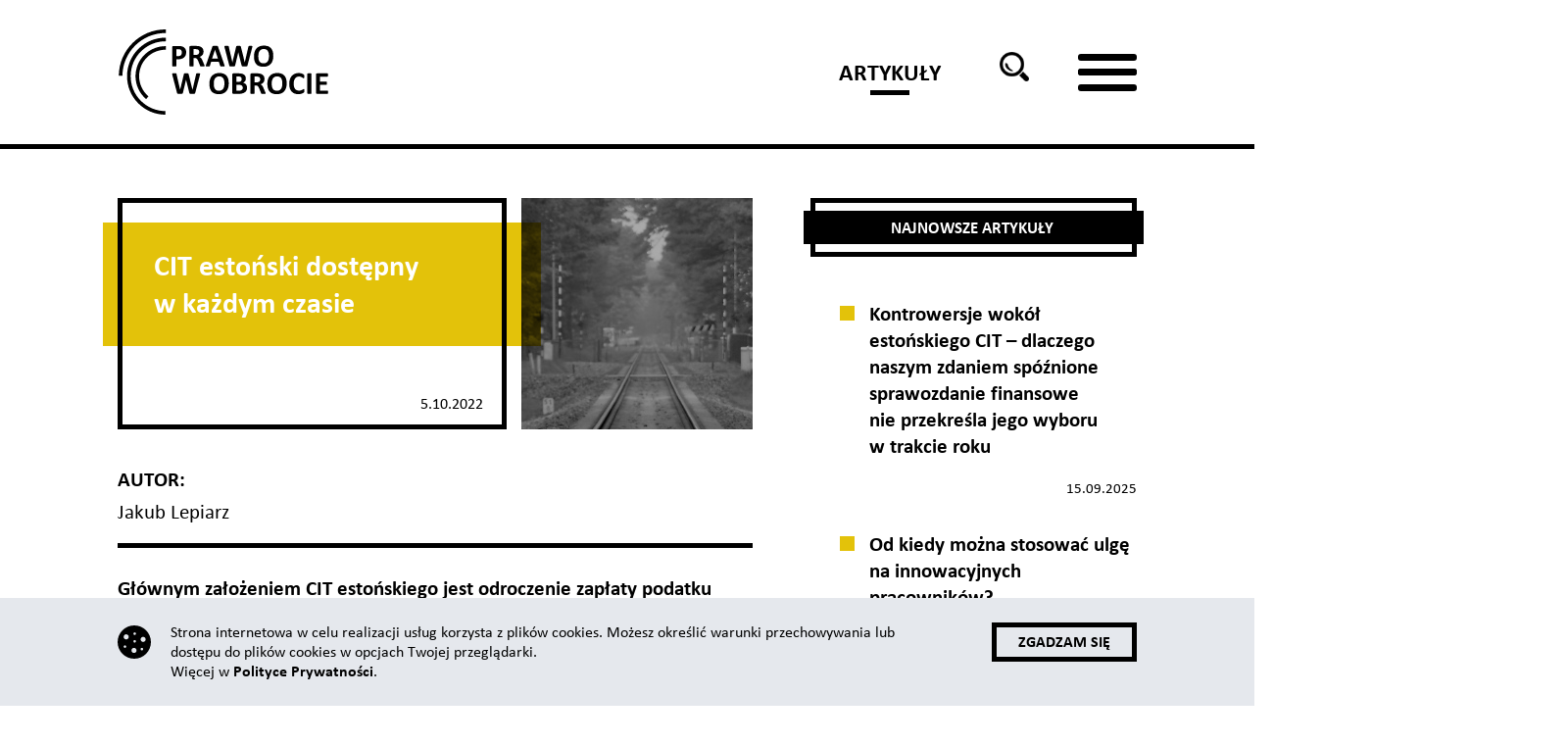

--- FILE ---
content_type: text/html; charset=UTF-8
request_url: https://prawowobrocie.pl/prawo-podatkowe-i-finansowe/cit-estonski-dostepny-w-kazdym-czasie/1507/?tag_id=199
body_size: 25351
content:
<!doctype html>
<html lang="pl-PL" class="no-touch">
<head>
  <meta charset="utf-8">
  <meta http-equiv="X-UA-Compatible" content="IE=edge">
  <meta name="viewport" content="width=device-width, initial-scale=1">
  <title>CIT estoński dostępny w każdym czasie</title>

<!-- The SEO Framework: stworzone przez Sybre Waaijer -->
<meta name="robots" content="max-snippet:-1,max-image-preview:large,max-video-preview:-1" />
<meta name="description" content="CIT estoński &#x2d; zaszły zmiany na lepsze dla podatników. Sprawdź, czy i kiedy warto korzystać z CIT&#x2d;u estońskiego." />
<meta property="og:image" content="https://prawowobrocie.pl/wp-content/uploads/2022/10/zdjecie-pwo-130c-scaled.jpg" />
<meta property="og:image:width" content="2560" />
<meta property="og:image:height" content="1486" />
<meta property="og:locale" content="pl_PL" />
<meta property="og:type" content="article" />
<meta property="og:title" content="CIT estoński dostępny w każdym czasie" />
<meta property="og:description" content="CIT estoński &#x2d; zaszły zmiany na lepsze dla podatników. Sprawdź, czy i kiedy warto korzystać z CIT&#x2d;u estońskiego." />
<meta property="og:url" content="https://prawowobrocie.pl/prawo-podatkowe-i-finansowe/cit-estonski-dostepny-w-kazdym-czasie/1507/" />
<meta property="og:site_name" content="Prawo w obrocie" />
<meta property="og:updated_time" content="2022-11-07T07:13+00:00" />
<meta property="article:published_time" content="2022-10-05T13:18+00:00" />
<meta property="article:modified_time" content="2022-11-07T07:13+00:00" />
<meta name="twitter:card" content="summary_large_image" />
<meta name="twitter:title" content="CIT estoński dostępny w każdym czasie" />
<meta name="twitter:description" content="CIT estoński &#x2d; zaszły zmiany na lepsze dla podatników. Sprawdź, czy i kiedy warto korzystać z CIT&#x2d;u estońskiego." />
<meta name="twitter:image" content="https://prawowobrocie.pl/wp-content/uploads/2022/10/zdjecie-pwo-130c-scaled.jpg" />
<meta name="twitter:image:width" content="2560" />
<meta name="twitter:image:height" content="1486" />
<link rel="canonical" href="https://prawowobrocie.pl/prawo-podatkowe-i-finansowe/cit-estonski-dostepny-w-kazdym-czasie/1507/" />
<script type="application/ld+json">{"@context":"https://schema.org","@type":"BreadcrumbList","itemListElement":[{"@type":"ListItem","position":1,"item":{"@id":"https://prawowobrocie.pl/","name":"Prawo w obrocie"}},{"@type":"ListItem","position":2,"item":{"@id":"https://prawowobrocie.pl/category/prawo-podatkowe-i-finansowe/","name":"Prawo podatkowe i&nbsp;finansowe"}},{"@type":"ListItem","position":3,"item":{"@id":"https://prawowobrocie.pl/prawo-podatkowe-i-finansowe/cit-estonski-dostepny-w-kazdym-czasie/1507/","name":"CIT esto\u0144ski dost\u0119pny w ka\u017cdym czasie"}}]}</script>
<!-- / The SEO Framework: stworzone przez Sybre Waaijer | 11.60ms meta | 0.78ms boot -->

<link rel='stylesheet' id='wp-block-library-css'  href='https://prawowobrocie.pl/wp-includes/css/dist/block-library/style.min.css?ver=6.0.8' type='text/css' media='all' />
<style id='global-styles-inline-css' type='text/css'>
body{--wp--preset--color--black: #000000;--wp--preset--color--cyan-bluish-gray: #abb8c3;--wp--preset--color--white: #ffffff;--wp--preset--color--pale-pink: #f78da7;--wp--preset--color--vivid-red: #cf2e2e;--wp--preset--color--luminous-vivid-orange: #ff6900;--wp--preset--color--luminous-vivid-amber: #fcb900;--wp--preset--color--light-green-cyan: #7bdcb5;--wp--preset--color--vivid-green-cyan: #00d084;--wp--preset--color--pale-cyan-blue: #8ed1fc;--wp--preset--color--vivid-cyan-blue: #0693e3;--wp--preset--color--vivid-purple: #9b51e0;--wp--preset--gradient--vivid-cyan-blue-to-vivid-purple: linear-gradient(135deg,rgba(6,147,227,1) 0%,rgb(155,81,224) 100%);--wp--preset--gradient--light-green-cyan-to-vivid-green-cyan: linear-gradient(135deg,rgb(122,220,180) 0%,rgb(0,208,130) 100%);--wp--preset--gradient--luminous-vivid-amber-to-luminous-vivid-orange: linear-gradient(135deg,rgba(252,185,0,1) 0%,rgba(255,105,0,1) 100%);--wp--preset--gradient--luminous-vivid-orange-to-vivid-red: linear-gradient(135deg,rgba(255,105,0,1) 0%,rgb(207,46,46) 100%);--wp--preset--gradient--very-light-gray-to-cyan-bluish-gray: linear-gradient(135deg,rgb(238,238,238) 0%,rgb(169,184,195) 100%);--wp--preset--gradient--cool-to-warm-spectrum: linear-gradient(135deg,rgb(74,234,220) 0%,rgb(151,120,209) 20%,rgb(207,42,186) 40%,rgb(238,44,130) 60%,rgb(251,105,98) 80%,rgb(254,248,76) 100%);--wp--preset--gradient--blush-light-purple: linear-gradient(135deg,rgb(255,206,236) 0%,rgb(152,150,240) 100%);--wp--preset--gradient--blush-bordeaux: linear-gradient(135deg,rgb(254,205,165) 0%,rgb(254,45,45) 50%,rgb(107,0,62) 100%);--wp--preset--gradient--luminous-dusk: linear-gradient(135deg,rgb(255,203,112) 0%,rgb(199,81,192) 50%,rgb(65,88,208) 100%);--wp--preset--gradient--pale-ocean: linear-gradient(135deg,rgb(255,245,203) 0%,rgb(182,227,212) 50%,rgb(51,167,181) 100%);--wp--preset--gradient--electric-grass: linear-gradient(135deg,rgb(202,248,128) 0%,rgb(113,206,126) 100%);--wp--preset--gradient--midnight: linear-gradient(135deg,rgb(2,3,129) 0%,rgb(40,116,252) 100%);--wp--preset--duotone--dark-grayscale: url('#wp-duotone-dark-grayscale');--wp--preset--duotone--grayscale: url('#wp-duotone-grayscale');--wp--preset--duotone--purple-yellow: url('#wp-duotone-purple-yellow');--wp--preset--duotone--blue-red: url('#wp-duotone-blue-red');--wp--preset--duotone--midnight: url('#wp-duotone-midnight');--wp--preset--duotone--magenta-yellow: url('#wp-duotone-magenta-yellow');--wp--preset--duotone--purple-green: url('#wp-duotone-purple-green');--wp--preset--duotone--blue-orange: url('#wp-duotone-blue-orange');--wp--preset--font-size--small: 13px;--wp--preset--font-size--medium: 20px;--wp--preset--font-size--large: 36px;--wp--preset--font-size--x-large: 42px;}.has-black-color{color: var(--wp--preset--color--black) !important;}.has-cyan-bluish-gray-color{color: var(--wp--preset--color--cyan-bluish-gray) !important;}.has-white-color{color: var(--wp--preset--color--white) !important;}.has-pale-pink-color{color: var(--wp--preset--color--pale-pink) !important;}.has-vivid-red-color{color: var(--wp--preset--color--vivid-red) !important;}.has-luminous-vivid-orange-color{color: var(--wp--preset--color--luminous-vivid-orange) !important;}.has-luminous-vivid-amber-color{color: var(--wp--preset--color--luminous-vivid-amber) !important;}.has-light-green-cyan-color{color: var(--wp--preset--color--light-green-cyan) !important;}.has-vivid-green-cyan-color{color: var(--wp--preset--color--vivid-green-cyan) !important;}.has-pale-cyan-blue-color{color: var(--wp--preset--color--pale-cyan-blue) !important;}.has-vivid-cyan-blue-color{color: var(--wp--preset--color--vivid-cyan-blue) !important;}.has-vivid-purple-color{color: var(--wp--preset--color--vivid-purple) !important;}.has-black-background-color{background-color: var(--wp--preset--color--black) !important;}.has-cyan-bluish-gray-background-color{background-color: var(--wp--preset--color--cyan-bluish-gray) !important;}.has-white-background-color{background-color: var(--wp--preset--color--white) !important;}.has-pale-pink-background-color{background-color: var(--wp--preset--color--pale-pink) !important;}.has-vivid-red-background-color{background-color: var(--wp--preset--color--vivid-red) !important;}.has-luminous-vivid-orange-background-color{background-color: var(--wp--preset--color--luminous-vivid-orange) !important;}.has-luminous-vivid-amber-background-color{background-color: var(--wp--preset--color--luminous-vivid-amber) !important;}.has-light-green-cyan-background-color{background-color: var(--wp--preset--color--light-green-cyan) !important;}.has-vivid-green-cyan-background-color{background-color: var(--wp--preset--color--vivid-green-cyan) !important;}.has-pale-cyan-blue-background-color{background-color: var(--wp--preset--color--pale-cyan-blue) !important;}.has-vivid-cyan-blue-background-color{background-color: var(--wp--preset--color--vivid-cyan-blue) !important;}.has-vivid-purple-background-color{background-color: var(--wp--preset--color--vivid-purple) !important;}.has-black-border-color{border-color: var(--wp--preset--color--black) !important;}.has-cyan-bluish-gray-border-color{border-color: var(--wp--preset--color--cyan-bluish-gray) !important;}.has-white-border-color{border-color: var(--wp--preset--color--white) !important;}.has-pale-pink-border-color{border-color: var(--wp--preset--color--pale-pink) !important;}.has-vivid-red-border-color{border-color: var(--wp--preset--color--vivid-red) !important;}.has-luminous-vivid-orange-border-color{border-color: var(--wp--preset--color--luminous-vivid-orange) !important;}.has-luminous-vivid-amber-border-color{border-color: var(--wp--preset--color--luminous-vivid-amber) !important;}.has-light-green-cyan-border-color{border-color: var(--wp--preset--color--light-green-cyan) !important;}.has-vivid-green-cyan-border-color{border-color: var(--wp--preset--color--vivid-green-cyan) !important;}.has-pale-cyan-blue-border-color{border-color: var(--wp--preset--color--pale-cyan-blue) !important;}.has-vivid-cyan-blue-border-color{border-color: var(--wp--preset--color--vivid-cyan-blue) !important;}.has-vivid-purple-border-color{border-color: var(--wp--preset--color--vivid-purple) !important;}.has-vivid-cyan-blue-to-vivid-purple-gradient-background{background: var(--wp--preset--gradient--vivid-cyan-blue-to-vivid-purple) !important;}.has-light-green-cyan-to-vivid-green-cyan-gradient-background{background: var(--wp--preset--gradient--light-green-cyan-to-vivid-green-cyan) !important;}.has-luminous-vivid-amber-to-luminous-vivid-orange-gradient-background{background: var(--wp--preset--gradient--luminous-vivid-amber-to-luminous-vivid-orange) !important;}.has-luminous-vivid-orange-to-vivid-red-gradient-background{background: var(--wp--preset--gradient--luminous-vivid-orange-to-vivid-red) !important;}.has-very-light-gray-to-cyan-bluish-gray-gradient-background{background: var(--wp--preset--gradient--very-light-gray-to-cyan-bluish-gray) !important;}.has-cool-to-warm-spectrum-gradient-background{background: var(--wp--preset--gradient--cool-to-warm-spectrum) !important;}.has-blush-light-purple-gradient-background{background: var(--wp--preset--gradient--blush-light-purple) !important;}.has-blush-bordeaux-gradient-background{background: var(--wp--preset--gradient--blush-bordeaux) !important;}.has-luminous-dusk-gradient-background{background: var(--wp--preset--gradient--luminous-dusk) !important;}.has-pale-ocean-gradient-background{background: var(--wp--preset--gradient--pale-ocean) !important;}.has-electric-grass-gradient-background{background: var(--wp--preset--gradient--electric-grass) !important;}.has-midnight-gradient-background{background: var(--wp--preset--gradient--midnight) !important;}.has-small-font-size{font-size: var(--wp--preset--font-size--small) !important;}.has-medium-font-size{font-size: var(--wp--preset--font-size--medium) !important;}.has-large-font-size{font-size: var(--wp--preset--font-size--large) !important;}.has-x-large-font-size{font-size: var(--wp--preset--font-size--x-large) !important;}
</style>
<link rel='stylesheet' id='pwo-style-css'  href='https://prawowobrocie.pl/wp-content/themes/prawo-w-obrocie/css/main.css?ver=20211008' type='text/css' media='all' />
<!-- Stream WordPress user activity plugin v3.9.1 -->
<!-- Matomo -->
<script type="text/javascript">
  var _paq = _paq || [];
  /* tracker methods like "setCustomDimension" should be called before "trackPageView" */
  _paq.push(['trackPageView']);
  _paq.push(['enableLinkTracking']);
  (function() {
    var u="//stats.jga.com.pl/";
    _paq.push(['setTrackerUrl', u+'piwik.php']);
    _paq.push(['setSiteId', '2']);
    var d=document, g=d.createElement('script'), s=d.getElementsByTagName('script')[0];
    g.type='text/javascript'; g.async=true; g.defer=true; g.src=u+'piwik.js'; s.parentNode.insertBefore(g,s);
  })();
</script>
<!-- End Matomo Code --><style type="text/css">
	span.oe_textdirection { unicode-bidi: bidi-override; direction: rtl; }
	span.oe_displaynone { display: none; }
</style>
<link rel="icon" href="https://prawowobrocie.pl/wp-content/uploads/2018/03/cropped-favicon-32x32.png" sizes="32x32" />
<link rel="icon" href="https://prawowobrocie.pl/wp-content/uploads/2018/03/cropped-favicon-192x192.png" sizes="192x192" />
<link rel="apple-touch-icon" href="https://prawowobrocie.pl/wp-content/uploads/2018/03/cropped-favicon-180x180.png" />
<meta name="msapplication-TileImage" content="https://prawowobrocie.pl/wp-content/uploads/2018/03/cropped-favicon-270x270.png" />
		<style type="text/css" id="wp-custom-css">
			@media (min-width: 768px) {
	.home .tiles__more {
    width: calc(25%);
	}
	.footer__container,
	.footer__text {
		max-width: 100%;
	}
	.hideme {
		display: none;
	}
}


/*** WG TS 19.09.2022 ***/

@media (min-width: 768px) {
    html, body {
        overflow-x: hidden;
        max-width: 100%;
    }
}

/* Header */

@media (max-width:767px) {
    .side-menu,
    #nav-icon3 {
        display: none !important;
    }
}

@media (min-width: 768px) {
	
header .header__container {
    position: relative;
}

.header__menu {
    margin-right: 100px;
}

/* Burger */

#nav-icon3 {
  width: 60px;
  height: 45px;
  position: absolute;
  -webkit-transform: rotate(0deg);
  transform: rotate(0deg);
  -webkit-transition: .5s ease-in-out;
  transition: .5s ease-in-out;
  cursor: pointer;
    right: 0;
    top: 55px;
    z-index: 3;
}

#nav-icon3 span {
  display: block;
  position: absolute;
  height: 7px;
  width: 100%;
  background: #000000;
  border-radius: 9px;
  opacity: 1;
  left: 0;
  -webkit-transform: rotate(0deg);
  transform: rotate(0deg);
  -webkit-transition: .25s ease-in-out;
  transition: .25s ease-in-out;
}

#nav-icon3 span:nth-child(1) {
  top: 0px;
}

#nav-icon3 span:nth-child(2),#nav-icon3 span:nth-child(3) {
  top: 15px;
}

#nav-icon3 span:nth-child(4) {
  top: 31px;
}

#nav-icon3.open span:nth-child(1) {
  top: 18px;
  width: 0%;
  left: 50%;
}

#nav-icon3.open span:nth-child(2) {
  -webkit-transform: rotate(45deg);
  transform: rotate(45deg);
}

#nav-icon3.open span:nth-child(3) {
  -webkit-transform: rotate(-45deg);
  transform: rotate(-45deg);
}

#nav-icon3.open span:nth-child(4) {
  top: 18px;
  width: 0%;
  left: 50%;
}

.side-menu {
    position: absolute;
    right: -320px;
    top: calc(100% - 3px);
    padding: 55px;
    border-left: 5px solid #000;
    border-bottom: 5px solid #000;
    border-top: 3px solid #000;
    background: #fff;
    -webkit-transition: all 0.35s ease-in-out;
    transition: all 0.35s ease-in-out;
}
	
	.logged-in .side-menu {
		top: calc(100% - 35px);
	}

.side-menu.toggled-menu {
    right: 0;
}

.side-menu ul {
    list-style: none;
    padding: 0;
    margin: 0;
}

.side-menu ul li {
    text-align: left;
}

.side-menu ul li a {
    font-size: 24px;
    -webkit-transition: all 0.35s ease-in-out;
    transition: all 0.35s ease-in-out;
}

.side-menu ul li a:hover {
    color: #9c9c9c;
}

}		</style>
		
  <!-- Google Tag Manager -->
<script>(function(w,d,s,l,i){w[l]=w[l]||[];w[l].push({'gtm.start':
new Date().getTime(),event:'gtm.js'});var f=d.getElementsByTagName(s)[0],
j=d.createElement(s),dl=l!='dataLayer'?'&l='+l:'';j.async=true;j.src=
'https://www.googletagmanager.com/gtm.js?id='+i+dl;f.parentNode.insertBefore(j,f);
})(window,document,'script','dataLayer','GTM-WJHM8XV');</script>
<!-- End Google Tag Manager -->

</head>
<body class="post-template-default single single-post postid-1507 single-format-standard highlight-articles">

  <!-- Google Tag Manager (noscript) -->
<noscript><iframe src="https://www.googletagmanager.com/ns.html?id=GTM-WJHM8XV"
height="0" width="0" style="display:none;visibility:hidden"></iframe></noscript>
<!-- End Google Tag Manager (noscript) -->

<svg id="svg-source" style="display: none;" xmlns="http://www.w3.org/2000/svg">
  <symbol id="svg-logo-jga" viewBox="0 0 244.467 42" preserveAspectRatio="xMidYMid meet">
    <path d="M68.363 0h1.168v42h-1.167zM46.3 19.467L50.47 6.995l3.697 12.472H46.3zm-5.376-.98v15.17l3.744-9.848H55.59l3.352 9.848h6.107L54.51 3.254H46.9l-5.976 15.234zM2.192 42c8.944-3.225 9.935-8.643 9.935-14.923V3.253h-5.89v23.912c0 5.245-1.12 7.74-6.237 10.578L2.192 42zM32.35 19.08v10.277c-.815.087-1.806.26-3.095.26-6.065 0-11.054-3.355-11.054-10.966 0-7.526 4.645-10.492 10.41-10.492 3.567 0 5.072.557 7.438 1.203l1.592-4.385c-1.935-.816-4.26-1.722-8.988-1.722-6.482 0-11.184 2.007-13.867 5.943v19.29c2.728 3.958 7.48 6.074 13.694 6.074 3.87 0 6.58-.516 9.72-1.633V19.08h-5.85zM81.525 24.66c-.11-.332-.26-.624-.46-.88-.197-.255-.438-.47-.722-.646-.282-.176-.603-.303-.96-.383-.2-.046-.41-.08-.625-.1-.214-.022-.43-.03-.646-.03h-2.545c-.114 0-.228.04-.34.126s-.166.23-.166.438v9.88c0 .04.012.076.03.105.022.03.055.054.103.075s.11.037.193.05c.08.014.18.022.293.022.113 0 .208-.008.285-.023.08-.012.14-.028.188-.05.048-.02.082-.044.102-.075.02-.03.03-.066.03-.107v-3.95h1.727c.627 0 1.16-.077 1.602-.236.44-.16.817-.386 1.127-.683.31-.295.546-.65.708-1.064.16-.417.243-.88.243-1.4-.003-.384-.057-.74-.165-1.07m-1.283 2.09c-.095.277-.234.515-.42.718-.184.202-.412.357-.68.47-.27.11-.614.168-1.032.168h-1.828V23.65h1.697c.14 0 .293.005.458.018.167.016.326.04.48.073.472.122.834.366 1.087.737.252.372.378.825.378 1.364 0 .332-.047.634-.14.91m11.005 6.128c-.022-.078-.068-.203-.135-.37l-.92-2.456c-.1-.27-.206-.513-.317-.73-.11-.22-.228-.414-.354-.582-.123-.17-.264-.312-.418-.43-.155-.117-.327-.217-.515-.297.31-.1.59-.233.843-.4.252-.164.468-.36.65-.586.183-.224.323-.48.425-.768.1-.286.152-.602.152-.946 0-.39-.07-.752-.213-1.084-.142-.335-.355-.62-.64-.855-.288-.235-.644-.422-1.068-.555-.425-.136-.952-.203-1.586-.203H84.63c-.104 0-.208.042-.32.127s-.166.23-.166.438v9.88c0 .04.01.076.03.105.02.03.054.055.102.076s.11.037.192.05c.08.014.18.022.292.022.114 0 .21-.008.287-.023.078-.012.14-.028.188-.05.047-.02.08-.044.1-.075.02-.03.03-.065.03-.106v-4.636h1.193c.41 0 .743.05.995.153.253.1.47.242.65.42.182.177.34.39.47.635.132.248.25.517.36.813l.92 2.528c.02.066.042.122.07.167.027.042.066.078.116.105.048.027.113.045.192.057.078.01.176.015.297.015.127 0 .235-.008.323-.023.087-.012.154-.028.2-.05.048-.02.083-.044.103-.075.02-.03.03-.066.03-.107-.002-.047-.013-.11-.038-.185m-2.02-6.634c-.09.238-.228.443-.413.618-.187.176-.422.31-.713.41-.29.096-.663.145-1.12.145h-1.617V23.65h1.676c.474 0 .85.046 1.127.136.28.09.508.22.687.38.178.16.31.352.39.575.08.224.122.465.122.73 0 .28-.046.54-.138.774m9.12-3.403c-.015-.033-.03-.064-.05-.094-.02-.03-.047-.055-.077-.076-.03-.02-.064-.037-.104-.05-.042-.014-.09-.026-.142-.034-.054-.013-.118-.018-.193-.023-.073-.002-.16-.004-.26-.004-.128 0-.236.003-.324.013-.087.013-.163.025-.222.046-.06.02-.107.048-.142.085-.034.036-.06.082-.082.136l-3.796 9.98c-.035.103-.05.187-.05.254 0 .068.02.118.06.15.04.035.104.06.19.07.09.015.204.023.345.023.133 0 .244-.006.333-.015.086-.012.154-.027.207-.046.05-.02.088-.047.116-.082.026-.032.05-.074.07-.12l.94-2.645h4.737l1.01 2.654c.012.04.032.08.056.11.02.035.06.062.11.082.05.02.12.035.212.046.092.01.213.015.37.015.147 0 .267-.006.358-.015.09-.012.155-.032.197-.067.04-.033.06-.082.06-.146 0-.064-.018-.147-.05-.25l-3.88-10zm1.18 6.537h-3.99l1.93-5.446h.02l2.04 5.447zm17.327-6.325c.027-.1.043-.184.05-.25.007-.07-.007-.12-.04-.15-.034-.036-.09-.06-.167-.074-.078-.014-.188-.02-.328-.02-.142 0-.254.005-.338.015-.084.013-.15.025-.198.046-.046.02-.083.046-.105.08-.025.033-.043.074-.056.122l-2.545 9.09h-.022l-2.758-9.11c-.015-.04-.03-.076-.046-.107s-.046-.055-.085-.076c-.042-.022-.1-.034-.174-.047-.073-.01-.17-.014-.293-.014-.134 0-.242.003-.323.013-.08.013-.142.025-.187.046-.044.02-.076.046-.095.08-.02.033-.037.074-.05.122l-2.587 9.09h-.018l-2.75-9.09c-.012-.047-.03-.088-.05-.12-.02-.036-.053-.063-.1-.083-.047-.022-.112-.034-.192-.047-.08-.01-.193-.014-.333-.014-.148 0-.268.003-.358.013-.093.013-.16.033-.204.066-.044.033-.065.08-.065.145 0 .064.018.147.052.247l3.16 10c.023.055.048.1.083.137.034.036.083.064.146.085.064.02.147.035.25.046.1.01.22.016.363.016.134 0 .247-.006.338-.015.092-.01.165-.026.222-.045.06-.02.105-.05.138-.086.034-.04.06-.083.082-.138l2.394-8.465h.04l2.565 8.465c.02.055.047.1.076.137.03.036.075.064.133.085.055.02.13.035.22.046.093.01.206.016.34.016.128 0 .24-.006.33-.015.097-.01.18-.026.25-.045.07-.02.125-.05.167-.086.04-.04.07-.083.09-.138l2.978-9.98zm10.256-.21c0-.04-.008-.078-.025-.117-.015-.037-.046-.068-.084-.09-.04-.025-.097-.043-.172-.058-.073-.014-.167-.02-.282-.02s-.207.006-.278.02-.13.032-.177.057c-.046.023-.08.054-.095.09-.017.04-.024.078-.024.117v5.355c0 .29.004.583.006.88.002.295.005.592.01.887l.01.89s.008.584.016.87h-.02c-.31-.587-.626-1.167-.947-1.74-.32-.57-.634-1.133-.943-1.686l-2.85-5.112c-.054-.094-.104-.176-.15-.248-.047-.07-.1-.13-.158-.177-.058-.047-.125-.084-.207-.106-.08-.026-.18-.036-.292-.036h-.788c-.114 0-.227.042-.338.127-.113.084-.168.23-.168.438v9.88c0 .04.008.076.025.105.017.03.048.055.096.076s.11.037.182.05c.074.014.17.022.284.022.105 0 .196-.008.266-.023.073-.012.13-.028.172-.05.043-.02.074-.044.09-.075.017-.03.026-.065.026-.106v-6.21c0-.245 0-.493-.005-.75s-.008-.512-.01-.767c-.003-.258-.006-.513-.012-.77-.002-.254-.004-.504-.004-.746h.01c.296.543.59 1.084.884 1.62.293.536.586 1.065.883 1.59l3.162 5.657c.103.19.205.33.314.424.106.096.245.143.414.143h.697c.12 0 .232-.042.333-.127.103-.083.15-.23.15-.44v-9.845zm9.22 9.66c-.01-.063-.03-.114-.05-.157-.02-.04-.05-.07-.082-.09-.033-.02-.07-.03-.11-.03h-4.473v-3.99h3.817c.04 0 .077-.01.11-.03.035-.02.064-.052.086-.096.024-.046.042-.1.05-.163.013-.065.016-.137.016-.217 0-.095-.003-.177-.016-.243-.008-.067-.025-.122-.05-.162-.022-.04-.05-.072-.086-.09-.033-.022-.07-.032-.11-.032h-3.817v-3.556h4.394c.04 0 .076-.01.108-.03.035-.02.063-.05.09-.09.02-.042.037-.094.047-.16.01-.062.017-.14.017-.226s-.006-.163-.017-.23c-.01-.07-.027-.125-.048-.168-.026-.043-.054-.076-.09-.095-.03-.023-.068-.032-.108-.032h-5.134c-.1 0-.206.042-.316.127-.113.084-.167.23-.167.438v9.505c0 .21.054.356.167.44.11.084.215.126.316.126h5.213c.04 0 .076-.01.11-.03.032-.02.06-.052.08-.096.022-.042.04-.1.05-.167.014-.066.023-.144.023-.232s-.01-.157-.023-.222m8.93-9.7c0-.036-.01-.068-.03-.1-.02-.03-.055-.053-.1-.076-.048-.02-.11-.036-.188-.05-.08-.014-.172-.02-.287-.02-.117 0-.21.006-.29.02s-.14.03-.187.05c-.046.023-.082.046-.105.077-.024.03-.035.063-.035.098v10.26c0 .042.01.078.03.107.02.03.053.054.102.075.046.02.11.037.19.05.082.014.178.022.295.022.115 0 .208-.008.287-.023.077-.012.14-.028.187-.05.045-.02.08-.044.1-.075.02-.03.03-.066.03-.107v-10.26zm14.697 1.856c-.106-.332-.26-.624-.46-.88-.198-.255-.437-.47-.72-.646-.285-.176-.604-.303-.96-.383-.203-.046-.41-.08-.628-.1-.214-.022-.43-.03-.645-.03h-2.547c-.115 0-.228.04-.337.126-.11.084-.167.23-.167.438v9.88c0 .04.01.076.03.105.02.03.056.054.1.075.048.02.112.037.192.05.082.014.18.022.293.022.115 0 .21-.008.29-.023.077-.012.14-.028.186-.05.046-.02.08-.044.103-.075.02-.03.028-.066.028-.107v-3.95h1.73c.624 0 1.16-.077 1.6-.236.44-.16.815-.386 1.125-.683.31-.295.546-.65.708-1.064.162-.417.242-.88.242-1.4 0-.384-.055-.74-.163-1.07m-1.282 2.09c-.094.277-.233.515-.42.718-.185.202-.413.357-.68.47-.27.11-.614.168-1.03.168h-1.83V23.65h1.698c.14 0 .293.005.46.018.164.016.323.04.48.073.47.122.832.366 1.083.737.253.372.38.825.38 1.364 0 .332-.046.634-.14.91m12.76-1.21c-.204-.66-.502-1.22-.9-1.673-.396-.454-.886-.8-1.468-1.04-.584-.238-1.256-.36-2.017-.36-.794 0-1.494.132-2.1.396-.605.262-1.114.636-1.527 1.12-.41.485-.72 1.07-.928 1.752-.208.684-.313 1.444-.313 2.28 0 .854.095 1.615.283 2.286.188.672.478 1.235.87 1.694.39.458.88.807 1.466 1.05.59.242 1.287.362 2.09.362.788 0 1.483-.13 2.09-.393.606-.263 1.112-.637 1.52-1.125s.716-1.077.925-1.77c.208-.687.313-1.46.313-2.316 0-.85-.102-1.603-.303-2.263m-1.173 4.05c-.12.538-.32 1.01-.6 1.422-.28.41-.64.737-1.087.98-.443.242-.99.364-1.635.364s-1.19-.112-1.632-.333-.798-.532-1.07-.93c-.27-.395-.47-.864-.587-1.404-.117-.538-.173-1.127-.173-1.77 0-.59.062-1.154.19-1.686.128-.53.332-1 .607-1.402.274-.405.636-.726 1.08-.96.444-.236.986-.354 1.627-.354.64 0 1.18.113 1.62.338s.798.536 1.072.93c.272.393.47.854.59 1.387.123.533.183 1.107.183 1.728 0 .588-.06 1.15-.183 1.69m12.03-3.936c-.215-.636-.536-1.18-.958-1.63-.424-.45-.95-.798-1.577-1.04-.625-.245-1.397-.365-2.313-.365h-2.525c-.102 0-.21.04-.32.126-.11.084-.167.23-.167.438v9.505c0 .208.058.355.167.438.112.085.218.127.32.127h2.312c.936 0 1.73-.115 2.384-.35s1.202-.577 1.648-1.035c.443-.458.78-1.026 1.01-1.707s.344-1.472.344-2.374c0-.788-.11-1.5-.326-2.136M181.1 29.78c-.162.552-.404 1.012-.726 1.374-.326.364-.73.635-1.212.81-.484.173-1.1.262-1.838.262h-1.67V23.65h1.69c.767 0 1.395.105 1.884.32.487.21.887.504 1.2.875.314.375.546.816.693 1.324.148.508.223 1.058.223 1.65 0 .756-.08 1.41-.243 1.96m8.062-6.94c-.014-.033-.03-.064-.05-.094-.022-.03-.045-.055-.078-.076-.03-.02-.064-.037-.105-.05-.04-.014-.088-.026-.142-.034-.055-.013-.117-.018-.192-.023-.074-.002-.162-.004-.262-.004-.128 0-.238.003-.324.013-.086.013-.162.025-.223.046-.06.02-.106.048-.14.085-.033.036-.062.082-.08.136l-3.8 9.98c-.033.103-.05.187-.05.254 0 .068.02.118.06.15.042.035.104.06.192.07.085.015.2.023.34.023.137 0 .25-.006.334-.015.088-.012.16-.027.208-.046.05-.02.09-.047.115-.082.028-.032.05-.074.072-.12l.938-2.645h4.736l1.01 2.654c.015.04.033.08.057.11.023.035.06.062.113.082.05.02.12.035.212.046.09.01.213.015.367.015.15 0 .27-.006.36-.015.09-.012.157-.032.196-.067.04-.033.06-.082.06-.146 0-.064-.016-.147-.05-.25l-3.876-10zm1.182 6.537h-3.99l1.93-5.446h.02l2.04 5.447zm10.245-6.465c-.01-.068-.028-.124-.05-.167-.024-.043-.054-.076-.088-.095-.032-.023-.07-.032-.11-.032h-7.383c-.042 0-.08.01-.114.032-.032.02-.062.05-.086.095-.02.042-.04.1-.05.167-.01.068-.015.145-.015.232 0 .086.006.165.015.232.01.066.028.123.05.167.024.043.054.076.086.096.035.02.072.028.113.028h3.08v9.395c0 .04.008.077.03.106.02.03.052.054.1.075s.107.037.183.05c.072.014.174.022.303.022.12 0 .22-.008.297-.023.078-.012.137-.028.182-.05.043-.02.075-.044.095-.075.02-.03.03-.066.03-.107v-9.395h3.082c.087 0 .154-.042.198-.13.043-.087.066-.218.066-.394 0-.087-.007-.164-.017-.232m9.05 10.054c-.01-.03-.026-.06-.044-.088-.016-.03-.036-.062-.06-.092l-.075-.096-4.15-5.18 3.86-4.274c.046-.046.082-.09.11-.132s.05-.076.065-.11.03-.064.035-.092c.008-.027.01-.053.01-.08 0-.04-.01-.08-.03-.11-.02-.036-.052-.06-.096-.083-.045-.02-.105-.037-.188-.05-.08-.015-.182-.02-.302-.02-.115 0-.21.004-.29.014-.077.013-.144.025-.2.046-.06.02-.11.045-.15.076-.046.03-.088.065-.13.108l-4.1 4.756v-4.756c0-.035-.01-.067-.03-.098-.02-.03-.055-.054-.102-.077-.046-.02-.11-.037-.187-.05-.077-.015-.172-.02-.287-.02-.113 0-.213.005-.293.02-.08.013-.145.03-.19.05-.05.022-.083.045-.103.076-.02.03-.03.063-.03.098v10.26c0 .042.01.078.03.107.02.032.054.056.102.077.046.02.11.037.19.05.082.014.182.022.294.022.115 0 .21-.01.287-.024.078-.012.14-.028.187-.05.047-.02.082-.044.1-.075.02-.028.03-.064.03-.105V27.58l4.326 5.485c.033.04.07.08.105.11.04.035.086.062.148.082.06.02.136.035.227.046.09.01.203.015.338.015.122 0 .22-.008.303-.023.082-.012.144-.028.187-.05s.074-.046.092-.08c.016-.034.023-.07.023-.11.002-.027 0-.056-.01-.09m10.44-7.426c-.205-.66-.503-1.22-.9-1.673-.397-.454-.89-.8-1.47-1.04-.583-.238-1.254-.36-2.016-.36-.795 0-1.494.132-2.1.396-.607.262-1.115.636-1.525 1.12-.414.485-.724 1.07-.93 1.752-.21.684-.315 1.444-.315 2.28 0 .854.095 1.615.283 2.286.188.672.478 1.235.87 1.694.39.458.88.807 1.468 1.05.59.242 1.285.362 2.087.362.79 0 1.487-.13 2.092-.393s1.112-.637 1.52-1.125.715-1.077.924-1.77c.208-.687.312-1.46.312-2.316 0-.85-.102-1.603-.302-2.263m-1.173 4.05c-.122.538-.32 1.01-.6 1.422-.28.41-.643.737-1.088.98-.444.242-.99.364-1.636.364s-1.192-.112-1.633-.333-.796-.532-1.068-.93c-.273-.395-.47-.864-.585-1.404-.12-.538-.177-1.127-.177-1.77 0-.59.064-1.154.19-1.686.13-.53.332-1 .608-1.402.274-.405.636-.726 1.08-.96.442-.236.986-.354 1.625-.354s1.18.113 1.622.338.798.536 1.07.93c.273.393.47.854.592 1.387.12.533.18 1.107.18 1.728 0 .588-.06 1.15-.18 1.69m17.302-6.538c.027-.1.044-.184.05-.25.008-.07-.006-.12-.04-.15-.034-.036-.088-.06-.168-.074-.077-.014-.187-.02-.328-.02s-.254.005-.338.015c-.083.013-.148.025-.197.046-.047.02-.082.046-.106.08-.023.033-.04.074-.055.122l-2.547 9.09h-.02l-2.758-9.11c-.014-.04-.03-.076-.046-.107-.02-.03-.047-.055-.087-.076-.04-.022-.098-.034-.172-.047-.072-.01-.172-.014-.292-.014-.135 0-.24.003-.323.013-.08.013-.142.025-.187.046-.043.02-.076.046-.095.08-.02.033-.037.074-.05.122l-2.587 9.09h-.02l-2.75-9.09c-.012-.047-.03-.088-.048-.12-.02-.036-.054-.063-.102-.083-.047-.022-.11-.034-.19-.047-.083-.01-.194-.014-.335-.014-.146 0-.267.003-.356.013-.09.013-.16.033-.203.066-.042.033-.064.08-.064.145 0 .064.016.147.05.247l3.163 10c.018.055.045.1.077.137.035.036.083.064.147.085.064.02.146.035.248.046.1.01.222.016.364.016.135 0 .248-.006.338-.015.09-.01.166-.026.222-.045.058-.02.104-.05.136-.086.034-.04.062-.083.082-.138l2.394-8.465h.04l2.567 8.465c.02.055.044.1.076.137.03.036.073.064.133.085.056.02.13.035.22.046.09.01.204.016.338.016.13 0 .24-.006.334-.015.095-.01.177-.026.247-.045.072-.02.126-.05.168-.086.04-.04.07-.083.092-.138l2.98-9.98zm8.236 9.45c-.013-.063-.03-.114-.05-.157-.02-.04-.047-.07-.08-.09-.037-.02-.074-.03-.114-.03h-4.473v-3.99h3.816c.04 0 .077-.01.11-.03.034-.02.064-.052.085-.096.025-.046.042-.1.054-.163.01-.065.016-.137.016-.217 0-.095-.007-.177-.016-.243-.012-.067-.028-.122-.053-.162-.02-.04-.05-.072-.084-.09-.034-.022-.07-.032-.11-.032h-3.817v-3.556h4.393c.04 0 .077-.01.11-.03.033-.02.062-.05.087-.09.022-.042.04-.094.05-.16.01-.062.016-.14.016-.226s-.005-.163-.017-.23c-.01-.07-.028-.125-.05-.168-.025-.043-.054-.076-.087-.095-.033-.023-.07-.032-.11-.032h-5.132c-.102 0-.207.042-.317.127-.113.084-.167.23-.167.438v9.505c0 .21.054.356.167.44.11.084.215.126.318.126h5.212c.04 0 .077-.01.113-.03.033-.02.06-.052.08-.096.02-.042.038-.1.05-.167.012-.066.022-.144.022-.232s-.01-.157-.02-.222M82.92 6.44c-.216-.636-.537-1.18-.96-1.63-.425-.452-.95-.798-1.578-1.042-.624-.243-1.396-.362-2.313-.362h-2.526c-.1 0-.208.04-.318.125-.11.085-.168.233-.168.44v9.505c0 .21.057.355.168.44.11.083.217.125.318.125h2.313c.936 0 1.73-.115 2.384-.35.654-.23 1.202-.576 1.648-1.034.443-.458.78-1.026 1.01-1.707.23-.682.343-1.47.343-2.376.003-.785-.106-1.496-.32-2.133m-1.192 4.126c-.163.553-.404 1.01-.73 1.375-.322.362-.727.633-1.21.807-.486.176-1.098.264-1.838.264h-1.667V4.436h1.686c.767 0 1.395.106 1.884.318.488.212.89.505 1.202.88.313.374.543.814.692 1.324.147.508.222 1.06.222 1.65 0 .753-.08 1.41-.242 1.96m12.954-4.242c-.2-.66-.5-1.217-.897-1.674-.4-.453-.89-.8-1.47-1.04-.583-.237-1.256-.358-2.015-.358-.795 0-1.497.13-2.102.394-.607.264-1.115.638-1.526 1.122-.41.484-.72 1.07-.93 1.755-.208.682-.312 1.442-.312 2.276 0 .854.093 1.616.282 2.287s.478 1.234.87 1.692c.39.457.878.808 1.47 1.05.588.243 1.283.364 2.084.364.788 0 1.485-.132 2.09-.394.607-.263 1.112-.638 1.522-1.126.407-.488.714-1.078.923-1.77.21-.69.316-1.462.316-2.316 0-.85-.1-1.604-.304-2.263m-1.17 4.05c-.12.54-.323 1.014-.6 1.424-.28.41-.643.736-1.088.978-.443.242-.988.365-1.635.365-.648 0-1.19-.11-1.633-.334-.44-.225-.798-.53-1.07-.93-.274-.397-.47-.865-.587-1.403-.117-.54-.176-1.128-.176-1.77 0-.59.063-1.155.19-1.685.13-.533.33-1.002.608-1.406.276-.403.635-.723 1.08-.96s.987-.353 1.626-.353c.64 0 1.18.113 1.622.338.44.225.798.535 1.07.93.272.394.47.857.592 1.39.12.53.18 1.106.18 1.726 0 .588-.06 1.15-.18 1.69m11.277 3.287c-.025-.077-.07-.2-.138-.37l-.92-2.455c-.1-.267-.206-.51-.317-.732-.11-.218-.23-.41-.353-.578-.126-.17-.264-.314-.42-.43-.154-.12-.327-.217-.515-.3.31-.1.59-.232.843-.4.253-.163.47-.36.65-.585.184-.224.324-.48.427-.768.1-.285.15-.602.15-.943 0-.39-.07-.752-.21-1.086-.143-.333-.356-.618-.643-.855-.286-.233-.64-.42-1.066-.554-.423-.133-.953-.2-1.584-.2h-2.527c-.1 0-.207.04-.317.125-.11.085-.167.233-.167.44v9.88c0 .04.01.076.03.105.02.03.054.056.1.076.048.02.112.038.192.052.082.013.177.02.294.02.113 0 .207-.007.285-.02.078-.014.14-.032.188-.05.047-.02.08-.047.1-.077.02-.03.03-.065.03-.105V9.213h1.192c.41 0 .743.05.995.153.253.1.47.24.65.418s.34.39.47.637c.132.247.25.518.36.814l.92 2.525c.02.068.042.122.07.167.025.043.065.08.115.105.05.027.116.046.193.056.076.01.177.016.298.016.127 0 .235-.008.323-.02.085-.015.154-.033.2-.052.048-.02.08-.046.1-.076.023-.03.032-.065.032-.105.002-.047-.01-.11-.033-.187m-2.02-6.63c-.093.235-.23.44-.415.614-.187.175-.422.313-.712.41-.29.096-.664.146-1.122.146h-1.615V4.435h1.677c.47 0 .846.046 1.126.137.28.092.508.218.687.378.178.16.308.354.388.577.082.222.12.464.12.728 0 .282-.044.542-.134.777m9.117-3.405c-.015-.034-.032-.067-.05-.096-.02-.03-.046-.054-.077-.075-.03-.02-.065-.037-.105-.05-.04-.014-.088-.026-.142-.036-.054-.01-.118-.018-.193-.02-.073-.005-.162-.006-.262-.006-.128 0-.237.006-.324.017-.086.01-.16.024-.22.047-.063.02-.11.047-.144.084-.033.04-.06.084-.08.137l-3.798 9.98c-.033.1-.05.186-.05.253 0 .066.02.118.06.15.04.035.104.058.192.072.086.013.2.02.342.02.135 0 .246-.005.335-.015.087-.01.155-.025.207-.046.05-.018.09-.046.115-.08.028-.034.053-.075.072-.122l.94-2.646h4.735l1.01 2.657c.013.04.03.076.056.11.022.032.06.06.112.08.05.02.12.036.21.046.09.01.214.016.37.016.146 0 .267-.006.357-.016.092-.01.156-.032.198-.065.04-.033.06-.08.06-.145 0-.064-.018-.147-.05-.25l-3.876-9.998zm1.18 6.536h-3.99l1.93-5.445h.02l2.04 5.445zm12.65-3.722c-.216-.636-.537-1.18-.96-1.63-.425-.452-.95-.798-1.575-1.042-.627-.243-1.398-.362-2.314-.362h-2.526c-.1 0-.207.04-.317.125-.11.085-.167.233-.167.44v9.505c0 .21.055.355.167.44.11.083.217.125.317.125h2.313c.936 0 1.73-.115 2.385-.35.652-.23 1.202-.576 1.645-1.034.443-.458.782-1.026 1.01-1.707.23-.682.343-1.47.343-2.376 0-.785-.106-1.496-.322-2.133m-1.192 4.126c-.16.553-.404 1.01-.728 1.375-.322.362-.725.633-1.21.807-.486.176-1.098.264-1.84.264h-1.666V4.436h1.686c.767 0 1.395.106 1.884.318.488.212.89.505 1.202.88.314.374.543.814.692 1.324.15.508.223 1.06.223 1.65 0 .753-.08 1.41-.243 1.96m10.003 2.554c-.05-.085-.113-.128-.192-.128h-5.586l5.3-8.012c.067-.1.122-.183.162-.25.04-.068.073-.13.098-.183.023-.055.038-.108.044-.162.005-.055.012-.118.012-.192V3.89c0-.08-.012-.15-.03-.21-.022-.063-.048-.11-.083-.154-.033-.04-.077-.07-.13-.09-.056-.02-.112-.03-.172-.03h-6.14c-.042 0-.08.01-.11.03-.036.02-.065.052-.087.095-.024.046-.043.102-.055.17-.015.065-.023.144-.023.23 0 .175.027.307.078.393.05.088.115.132.196.132h5.262l-5.293 7.98c-.076.1-.134.188-.178.26-.042.077-.077.144-.1.205-.023.06-.04.117-.05.17-.01.055-.017.114-.017.182v.285c0 .174.04.3.123.382.08.08.177.12.292.12h6.485c.04 0 .076-.01.11-.03.033-.02.06-.05.082-.095.018-.045.036-.1.05-.167.012-.068.02-.145.02-.232 0-.174-.025-.305-.07-.395m9.413-9.42c-.01-.068-.028-.124-.05-.17-.024-.042-.052-.075-.087-.095-.032-.02-.073-.028-.11-.028h-7.384c-.043 0-.078.01-.113.028-.035.02-.063.053-.086.096-.023.046-.04.102-.05.17-.01.065-.015.144-.015.23 0 .088.005.165.015.23.01.07.027.126.05.168.024.044.052.077.087.096.035.02.07.03.112.03h3.08v9.396c0 .04.008.076.03.105.02.03.054.056.102.076.046.02.105.038.18.052.074.013.177.02.305.02.12 0 .22-.007.297-.02.08-.014.14-.032.182-.05.043-.02.077-.047.096-.077.02-.03.03-.065.03-.105V4.455h3.08c.088 0 .152-.043.198-.132.043-.086.064-.218.064-.392 0-.086-.004-.164-.014-.23m15.935.14c.025-.1.04-.186.05-.252.006-.066-.01-.118-.04-.152-.036-.035-.09-.056-.168-.07-.078-.013-.186-.02-.328-.02s-.256.005-.34.016c-.084.01-.15.023-.197.046-.047.02-.083.046-.106.08-.023.035-.04.073-.055.12l-2.544 9.09h-.02l-2.76-9.108c-.014-.04-.027-.076-.045-.106-.018-.032-.045-.055-.084-.075-.042-.024-.1-.038-.173-.047-.074-.01-.173-.017-.292-.017-.136 0-.243.006-.324.017-.08.01-.14.023-.187.046-.043.02-.074.045-.095.08-.02.034-.037.072-.05.12l-2.587 9.09h-.017l-2.75-9.09c-.01-.047-.03-.086-.05-.12-.02-.034-.054-.06-.1-.08-.048-.024-.113-.038-.192-.047-.08-.01-.19-.017-.332-.017-.148 0-.268.006-.36.017-.09.01-.158.03-.202.065-.043.033-.066.082-.066.146s.018.146.052.247l3.162 10c.02.056.047.1.08.137.035.037.083.067.147.086.066.02.147.036.25.046.1.008.22.015.363.015.133 0 .246-.006.338-.016.092-.01.165-.026.224-.047.056-.02.103-.05.134-.086.035-.037.062-.08.08-.136l2.395-8.465h.04l2.566 8.466c.018.056.045.1.075.137.032.037.074.067.13.086.06.02.133.036.224.046.09.008.204.015.337.015.128 0 .24-.006.334-.016.095-.01.177-.026.25-.047.068-.02.124-.05.166-.086s.07-.08.09-.136l2.98-9.98zm10.702 2.485c-.203-.66-.502-1.217-.9-1.674-.396-.453-.887-.8-1.47-1.04-.583-.237-1.252-.358-2.014-.358-.796 0-1.497.13-2.102.394-.604.264-1.114.638-1.523 1.122-.412.484-.722 1.07-.93 1.755-.21.682-.314 1.442-.314 2.276 0 .854.095 1.616.285 2.287.187.67.477 1.234.87 1.692.39.457.878.808 1.466 1.05.59.243 1.286.364 2.088.364.79 0 1.484-.132 2.09-.394.606-.263 1.113-.638 1.52-1.126.408-.488.714-1.078.925-1.77.208-.69.313-1.462.313-2.316 0-.85-.102-1.604-.303-2.263m-1.172 4.05c-.122.54-.322 1.014-.6 1.424-.282.41-.643.736-1.088.978-.443.242-.99.365-1.637.365-.646 0-1.19-.11-1.63-.334-.44-.225-.798-.53-1.07-.93-.273-.397-.468-.865-.585-1.403-.12-.54-.177-1.128-.177-1.77 0-.59.064-1.155.19-1.685.13-.533.333-1.002.607-1.406.277-.403.637-.723 1.082-.96.443-.235.987-.353 1.625-.353s1.18.113 1.623.338c.44.225.797.535 1.07.93.272.394.47.857.59 1.39.122.53.183 1.106.183 1.726 0 .588-.062 1.15-.183 1.69"/>
  </symbol>
  
  <symbol id="svg-logo-pwo" viewBox="0 0 108 44" preserveAspectRatio="xMidYMid meet">
    <path d="M14.102 35.95l1.207-1.42c-3.09-2.625-4.845-6.457-4.814-10.505.028-3.644 1.474-7.057 4.07-9.612 2.594-2.554 6.024-3.955 9.673-3.916l.014-1.865c-4.13-.035-8.046 1.547-10.996 4.452-2.95 2.904-4.595 6.785-4.627 10.923-.035 4.607 1.958 8.96 5.472 11.943"/><path d="M23.976 44l.014-1.865c-4.81-.036-9.315-1.942-12.69-5.373-3.374-3.426-5.21-7.964-5.174-12.77.037-4.814 1.946-9.32 5.374-12.695 3.393-3.337 7.872-5.17 12.63-5.17h.146l.014-1.864c-.055-.003-.11-.003-.163-.003-5.25 0-10.19 2.024-13.936 5.71-3.782 3.72-5.888 8.695-5.93 14.005-.04 5.307 1.988 10.316 5.712 14.097 3.723 3.782 8.696 5.888 14.004 5.928"/><path d="M1.865 23.955C1.91 18.008 4.27 12.435 8.51 8.262c4.197-4.128 9.737-6.396 15.618-6.396h.182L24.324 0c-6.45-.046-12.528 2.41-17.12 6.93C2.607 11.453.05 17.495 0 23.94l1.865.015zM32.534 11.894c0-.368-.064-.673-.194-.914-.132-.24-.29-.416-.48-.53-.192-.113-.392-.186-.6-.215-.21-.03-.426-.046-.65-.046h-.91v3.58h.96c.342 0 .63-.045.86-.14.23-.09.42-.22.565-.385.146-.167.26-.365.336-.596.076-.234.114-.485.114-.756m2.242-.154c0 .592-.09 1.117-.275 1.573-.186.457-.454.843-.808 1.156-.354.31-.786.548-1.3.71-.514.165-1.12.245-1.816.245h-.878v3.37c0 .054-.02.103-.055.147-.037.04-.094.078-.176.105-.082.027-.19.05-.325.066-.137.015-.31.022-.522.022-.207 0-.38-.008-.52-.022-.14-.017-.248-.04-.328-.066-.082-.027-.14-.064-.172-.105-.032-.044-.05-.093-.05-.147V9.3c0-.254.067-.445.2-.575.133-.128.31-.19.527-.19h2.487c.248 0 .487.008.713.027.225.02.495.06.812.122.314.063.634.18.956.348.325.168.6.38.83.64.227.257.4.56.52.904.122.347.18.734.18 1.164M41.505 11.65c0-.35-.077-.643-.236-.882-.158-.24-.416-.408-.774-.506-.108-.027-.233-.05-.37-.065-.14-.017-.332-.025-.578-.025h-.96v2.994h1.093c.305 0 .57-.04.8-.11.23-.074.42-.177.57-.31.154-.133.267-.293.344-.477.073-.187.11-.392.11-.62m2.766 7.16c0 .06-.01.11-.032.15-.02.043-.073.077-.154.103-.084.027-.202.045-.36.057-.156.01-.37.016-.644.016-.228 0-.412-.006-.547-.016-.136-.012-.244-.03-.322-.062-.077-.03-.134-.067-.167-.114-.03-.046-.06-.1-.08-.167l-.946-2.357c-.114-.266-.225-.502-.334-.71-.11-.206-.23-.377-.363-.517-.134-.14-.287-.243-.46-.315-.174-.07-.376-.107-.605-.107h-.67v4.025c0 .053-.016.102-.053.146-.035.042-.094.078-.175.107-.082.026-.19.048-.325.064-.137.018-.312.026-.522.026-.207 0-.38-.008-.518-.025-.14-.015-.25-.037-.332-.063-.08-.03-.136-.065-.17-.106-.033-.043-.05-.092-.05-.145V9.21c0-.24.062-.41.185-.518.122-.106.27-.16.452-.16h2.73c.28 0 .508.006.688.017.18.01.342.024.488.04.424.06.806.164 1.146.31.34.147.627.34.864.576.235.235.417.517.542.84.124.323.188.694.188 1.114 0 .353-.045.675-.134.965-.09.292-.222.55-.396.78-.173.228-.39.426-.644.595-.257.17-.545.304-.874.41.16.074.307.166.445.276.142.107.27.24.393.394.122.155.238.332.346.532.11.198.214.422.318.672l.89 2.08c.08.207.136.357.16.453.03.094.042.17.042.223M49.646 10.548h-.008l-1.492 4.486h2.993l-1.494-4.486zm4.843 7.74c.064.198.105.352.122.465.016.114-.006.2-.066.258-.06.057-.165.092-.317.106-.153.014-.362.02-.63.02-.275 0-.493-.004-.647-.012-.155-.008-.273-.024-.354-.048-.083-.025-.14-.06-.172-.103-.033-.042-.06-.1-.082-.17l-.71-2.12H47.67l-.666 2.064c-.023.075-.052.14-.088.19-.035.05-.092.094-.17.122-.08.03-.19.05-.334.06-.146.01-.334.017-.57.017-.247 0-.442-.008-.584-.024-.144-.017-.24-.056-.294-.12-.055-.062-.073-.15-.057-.265.017-.113.057-.267.122-.456l3.253-9.364c.032-.092.07-.167.114-.224s.113-.1.208-.13c.095-.03.228-.05.395-.057.17-.008.392-.012.67-.012.32 0 .575.004.766.012.19.008.34.027.445.057.106.03.182.075.23.134.048.06.085.143.118.245l3.26 9.356zM66.422 18.54c-.034.132-.08.237-.136.316s-.143.138-.258.18c-.112.04-.26.066-.438.08-.18.015-.408.02-.686.02-.312 0-.56-.005-.746-.02-.187-.014-.336-.04-.445-.08-.11-.042-.188-.1-.235-.18-.05-.08-.087-.184-.114-.315l-1.688-6.687h-.018l-1.6 6.688c-.025.126-.064.227-.113.307-.048.08-.126.14-.23.185-.107.042-.253.07-.434.085-.18.014-.423.02-.722.02-.315 0-.565-.006-.754-.02-.188-.015-.335-.04-.444-.08-.108-.043-.188-.102-.237-.18-.05-.08-.09-.185-.12-.316l-2.398-9.208c-.05-.194-.077-.348-.082-.458-.005-.113.026-.198.094-.26.066-.057.18-.094.334-.108.156-.013.373-.02.648-.02.257 0 .46.004.607.012.15.008.265.027.34.057.076.03.128.074.154.13s.05.138.065.242l1.852 8.082h.008l1.923-8.027c.02-.104.052-.188.087-.253s.095-.116.18-.15c.084-.036.2-.06.346-.075.147-.013.344-.02.59-.02.26 0 .468.006.622.017.155.01.275.034.36.07.083.034.146.083.183.15.038.065.067.152.09.26l1.99 8.027h.017l1.852-8.06c.016-.087.038-.16.065-.225.025-.062.078-.11.152-.146.076-.036.186-.06.327-.075.14-.013.34-.02.594-.02.24 0 .426.007.56.02.133.014.228.05.29.11.058.06.084.15.076.266-.01.118-.036.276-.086.478l-2.422 9.183zM77.49 13.803c0-.555-.045-1.06-.133-1.513-.087-.456-.234-.843-.443-1.166-.21-.324-.49-.574-.837-.75-.35-.176-.783-.266-1.305-.266-.526 0-.968.1-1.32.296-.355.2-.64.465-.856.796-.22.33-.372.72-.46 1.163-.092.443-.137.913-.137 1.406 0 .576.042 1.093.13 1.553.087.46.234.853.44 1.18.207.325.482.575.832.746.35.17.786.256 1.313.256s.968-.097 1.32-.294c.354-.196.64-.462.856-.8.22-.337.372-.73.462-1.18.09-.45.137-.922.137-1.43m2.25-.114c0 .876-.11 1.66-.327 2.35-.22.69-.542 1.276-.97 1.757-.43.482-.962.85-1.596 1.1-.634.254-1.365.38-2.198.38-.82 0-1.537-.108-2.15-.322-.61-.214-1.12-.542-1.527-.98-.407-.443-.713-1-.918-1.682-.203-.68-.306-1.483-.306-2.414 0-.854.107-1.62.325-2.303.217-.683.54-1.265.97-1.742.43-.478.96-.845 1.597-1.1.632-.256 1.366-.383 2.205-.383.8 0 1.506.104 2.116.317.61.212 1.122.54 1.532.98.41.44.722.996.932 1.667.208.672.312 1.465.312 2.378M39.45 32.687c-.032.13-.077.233-.135.314-.055.08-.14.14-.255.18-.114.04-.262.066-.44.08-.18.016-.408.022-.686.022-.31 0-.56-.006-.747-.022-.188-.014-.336-.04-.443-.08-.107-.04-.187-.1-.235-.18-.05-.08-.09-.183-.116-.313L34.704 26h-.015l-1.6 6.687c-.026.125-.065.226-.114.304-.048.08-.126.14-.232.185-.106.043-.25.07-.43.084-.185.015-.425.02-.725.02-.315 0-.568-.005-.755-.02-.188-.015-.337-.04-.444-.082-.107-.04-.187-.1-.234-.178-.05-.08-.09-.184-.124-.314l-2.397-9.21c-.048-.195-.076-.347-.08-.46-.007-.11.024-.197.092-.256.07-.06.18-.097.335-.11.155-.015.37-.02.648-.02.255 0 .458.003.607.013.148.008.263.025.338.058.078.03.13.074.155.13.027.056.05.138.064.24l1.853 8.083h.01l1.923-8.026c.022-.104.05-.188.085-.253.036-.065.095-.116.18-.152.086-.034.2-.06.347-.07.146-.017.344-.023.59-.023.258 0 .467.005.622.017.154.01.274.034.358.07.084.033.146.084.185.15.037.064.068.15.09.26l1.988 8.026h.018l1.852-8.06c.016-.086.037-.16.063-.223.03-.063.08-.112.157-.148.077-.034.186-.06.326-.07.142-.017.34-.023.596-.023.24 0 .425.005.56.02.134.013.228.05.288.11.06.06.086.148.078.267-.008.114-.036.274-.085.476l-2.426 9.184zM54.5 27.947c0-.553-.045-1.06-.132-1.512-.087-.455-.236-.843-.443-1.166-.21-.325-.488-.576-.838-.753-.348-.176-.782-.265-1.304-.265-.527 0-.97.1-1.322.298-.352.2-.637.464-.853.794-.22.332-.372.72-.462 1.164-.09.442-.136.91-.136 1.406 0 .576.043 1.093.13 1.553.088.46.234.852.442 1.178.205.326.48.577.83.747.35.17.786.26 1.313.26s.97-.1 1.32-.295c.355-.196.64-.462.858-.8.216-.338.37-.73.46-1.18.09-.45.136-.924.136-1.43m2.25-.113c0 .875-.108 1.658-.326 2.347-.218.692-.543 1.277-.972 1.76-.43.48-.96.85-1.595 1.1-.632.253-1.365.38-2.196.38-.82 0-1.538-.11-2.15-.325-.61-.213-1.12-.54-1.528-.98-.407-.44-.714-1-.917-1.68-.204-.68-.307-1.485-.307-2.414 0-.854.11-1.623.328-2.305.216-.68.54-1.263.97-1.74.43-.48.96-.847 1.595-1.102.634-.255 1.368-.383 2.21-.383.795 0 1.5.104 2.112.316.612.213 1.123.54 1.534.98.41.44.72.998.93 1.667.21.674.314 1.468.314 2.38M63.966 30.14c0-.245-.04-.462-.12-.654-.082-.193-.202-.355-.36-.485-.156-.13-.36-.23-.603-.302-.245-.07-.563-.104-.954-.104h-1.273v3h1.55c.298 0 .55-.033.754-.094.204-.063.383-.154.53-.277.15-.122.268-.274.352-.458.082-.18.124-.388.124-.625m-.546-4.517c0-.213-.03-.403-.097-.57-.065-.17-.164-.312-.295-.422-.13-.11-.293-.195-.493-.256-.197-.06-.463-.09-.793-.09h-1.086v2.74h1.2c.31 0 .556-.035.74-.11.186-.073.34-.173.46-.3.124-.128.215-.278.274-.448.06-.172.09-.352.09-.543m2.774 4.446c0 .372-.052.714-.155 1.02-.105.303-.247.572-.43.805-.183.233-.4.434-.652.604-.253.167-.53.307-.835.415-.305.108-.63.19-.976.24-.345.05-.73.078-1.155.078h-2.804c-.18 0-.33-.053-.453-.158-.122-.108-.184-.28-.184-.518v-9.2c0-.238.063-.41.185-.517.122-.108.274-.16.453-.16h2.65c.646 0 1.193.055 1.643.162.45.11.827.273 1.135.494.31.22.542.5.704.836.163.337.245.735.245 1.19 0 .256-.032.497-.097.722-.066.225-.16.43-.286.616-.125.184-.278.348-.463.488-.183.142-.388.257-.623.342.3.055.575.152.828.286.253.137.473.312.66.526.187.215.336.468.444.757.11.285.164.61.164.97M72.978 25.792c0-.347-.076-.64-.235-.88-.158-.238-.415-.408-.775-.505-.108-.027-.23-.05-.37-.065-.14-.018-.33-.026-.575-.026h-.96v2.995h1.09c.305 0 .572-.036.8-.11.23-.074.42-.177.57-.31.153-.134.267-.294.344-.477.074-.185.11-.39.11-.62m2.766 7.162c0 .06-.01.11-.033.15-.02.042-.072.076-.153.103-.08.028-.2.045-.36.058-.156.01-.372.016-.644.016-.228 0-.41-.006-.546-.016-.136-.012-.243-.032-.322-.062-.08-.03-.135-.07-.167-.115-.033-.048-.06-.102-.083-.168l-.946-2.357c-.114-.265-.225-.5-.334-.71-.11-.205-.23-.376-.362-.517-.135-.138-.287-.243-.462-.314-.174-.07-.376-.107-.604-.107h-.667v4.02c0 .056-.018.105-.054.15-.036.04-.094.076-.176.106-.08.026-.188.047-.325.063-.136.018-.31.026-.522.026-.206 0-.38-.008-.516-.026-.14-.016-.252-.037-.332-.063-.083-.03-.14-.065-.17-.107-.033-.043-.05-.093-.05-.148v-9.583c0-.237.062-.41.182-.516.122-.11.273-.16.455-.16h2.73c.277 0 .507.005.685.015.18.01.344.023.49.04.423.06.806.163 1.145.31.34.145.63.34.866.576.234.236.417.517.542.838.126.325.187.696.187 1.115 0 .354-.044.678-.134.966-.09.29-.22.55-.396.777-.175.23-.388.427-.645.597-.255.168-.547.305-.87.407.156.078.305.17.44.28.142.11.27.24.392.396.124.154.24.332.35.53.108.196.214.42.316.672l.89 2.08c.08.207.135.357.162.454.027.095.04.17.04.223M84.396 27.947c0-.553-.044-1.06-.13-1.512-.088-.455-.235-.843-.444-1.166-.21-.325-.488-.576-.836-.753-.35-.176-.783-.265-1.305-.265-.527 0-.97.1-1.32.298-.355.2-.64.464-.857.794-.218.332-.37.72-.46 1.164-.09.442-.134.91-.134 1.406 0 .576.04 1.093.128 1.553.087.46.233.852.442 1.178.205.326.483.577.83.747.35.17.786.26 1.313.26.528 0 .968-.1 1.32-.295.354-.196.64-.462.857-.8.217-.338.37-.73.46-1.18.092-.45.136-.924.136-1.43m2.25-.113c0 .875-.107 1.658-.325 2.347-.217.692-.54 1.277-.97 1.76-.43.48-.96.85-1.594 1.1-.634.253-1.365.38-2.197.38-.822 0-1.538-.11-2.15-.325-.61-.213-1.122-.54-1.528-.98-.408-.44-.714-1-.918-1.68s-.307-1.485-.307-2.414c0-.854.108-1.623.326-2.305.218-.68.54-1.263.972-1.74.43-.48.96-.847 1.594-1.102.63-.255 1.366-.383 2.205-.383.8 0 1.504.104 2.116.316.61.213 1.124.54 1.534.98.41.44.72.998.93 1.667.21.674.313 1.468.313 2.38M95.75 31.633c0 .136-.005.253-.013.348-.007.096-.02.177-.036.244-.016.07-.04.128-.065.176-.027.05-.07.107-.13.168-.06.063-.175.143-.347.24-.172.098-.38.193-.628.282-.246.09-.53.162-.848.225-.318.058-.663.09-1.03.09-.725 0-1.378-.11-1.96-.334-.58-.223-1.076-.554-1.484-1-.407-.44-.72-.995-.938-1.66-.217-.663-.325-1.433-.325-2.314 0-.897.12-1.695.357-2.39.24-.697.574-1.28 1.005-1.754.428-.474.943-.832 1.544-1.077.603-.245 1.265-.367 1.987-.367.294 0 .576.023.85.075.27.047.522.113.752.192.23.077.44.168.623.27.186.105.315.195.387.266.074.076.125.137.152.187.026.047.048.11.065.188.017.075.03.166.037.27.008.102.013.23.013.383 0 .164-.005.302-.017.415-.01.115-.03.206-.06.276-.026.07-.058.122-.097.155-.037.034-.08.047-.13.047-.08 0-.185-.045-.31-.14-.126-.097-.287-.202-.485-.32-.2-.117-.436-.222-.71-.32-.274-.094-.602-.14-.98-.14-.42 0-.794.086-1.123.258-.33.17-.61.415-.84.733-.23.318-.408.7-.525 1.154-.12.452-.182.96-.182 1.523 0 .623.065 1.158.193 1.612.128.455.31.828.55 1.12.233.294.52.514.853.658.334.144.71.217 1.13.217.38 0 .71-.045.986-.134.276-.09.514-.192.713-.298.198-.11.36-.208.49-.296.127-.086.226-.13.297-.13.054 0 .098.01.13.032.032.024.06.068.082.13.02.066.038.16.05.275.012.114.017.27.017.466M99.445 32.938c0 .055-.018.104-.054.148-.035.042-.094.077-.176.107-.08.026-.188.047-.325.063s-.31.026-.523.026c-.206 0-.378-.01-.518-.026s-.25-.037-.332-.063c-.08-.03-.14-.065-.175-.107-.035-.043-.054-.093-.054-.148v-9.964c0-.056.018-.105.053-.148s.096-.08.18-.106c.084-.026.193-.05.33-.065.136-.016.308-.024.514-.024.213 0 .387.01.522.025.136.016.244.04.324.065.082.028.14.063.177.106s.055.093.055.148v9.964zM108 32.392c0 .156-.007.29-.02.397-.015.103-.036.19-.063.254s-.062.112-.103.145c-.04.027-.086.042-.135.042h-5.302c-.18 0-.33-.053-.453-.158-.12-.108-.185-.28-.185-.518v-9.2c0-.238.063-.41.185-.517.124-.11.273-.16.453-.16h5.268c.05 0 .094.013.132.04.037.027.07.074.1.143.025.067.045.152.06.26.014.108.02.242.02.404 0 .152-.006.28-.02.387-.015.107-.034.19-.06.257-.03.066-.063.114-.1.143-.038.032-.08.045-.132.045h-3.767v2.577h3.188c.048 0 .093.016.134.045.04.03.076.075.102.14.028.062.048.146.062.253.014.105.02.233.02.385 0 .158-.006.29-.02.39-.014.106-.033.19-.062.25-.025.063-.06.11-.102.134-.04.03-.086.042-.134.042h-3.19v2.978h3.8c.05 0 .097.014.136.046.04.03.076.077.103.142.026.065.048.15.062.257.013.105.02.237.02.395"/>
  </symbol>
  
  <symbol id="svg-chevron" viewBox="0 0 25 21" preserveAspectRatio="xMidYMid meet">
    <path d="M22.21 21L11.82 10.5 22.21 0 25 2.82l-7.6 7.68 7.6 7.68"/><path d="M10.39 21L0 10.5 10.39 0l2.79 2.82-7.6 7.68 7.6 7.68"/>
  </symbol>
  
  <symbol id="svg-icon-pdf" viewBox="0 0 27 35" preserveAspectRatio="xMidYMid meet">
    <!--<path fill="#E3C20A" d="M1.5 10.652v22.855h24.148V1.5H9.078"/>-->
    <path d="M8.327 0L0 10.11V35h27V0H8.327zm.01 4.69v4.665H4.496L8.338 4.69zM24.018 32H2.983V12.355h8.338V3h12.696v29z"/>
    <path d="M12.034 22.93c.058.05.13.075.216.075h1.203c.446 0 .83-.05 1.154-.147.323-.098.598-.25.824-.46.226-.21.4-.478.52-.81.12-.33.183-.726.183-1.19 0-.403-.057-.757-.167-1.062-.113-.306-.275-.563-.49-.77-.213-.207-.478-.364-.79-.47-.313-.105-.693-.158-1.144-.158H12.25c-.086 0-.158.026-.216.077-.06.05-.088.133-.088.248v4.416c0 .115.03.198.088.25zm.933-4.184h.518c.313 0 .566.042.76.126.194.086.354.203.478.354.123.152.212.33.268.537s.085.43.085.67c0 .292-.032.548-.096.767-.065.22-.16.402-.29.55-.128.146-.288.258-.48.33-.19.073-.428.11-.708.11h-.533v-3.444zM17.315 22.983c.04.016.09.026.158.034.066.007.148.01.248.01s.185-.003.25-.01c.064-.008.117-.02.157-.034.04-.014.067-.032.084-.053.017-.02.023-.045.023-.074V20.97h1.547c.022 0 .044-.007.063-.022.018-.014.033-.038.047-.07.016-.035.025-.078.032-.13.006-.054.01-.118.01-.196s-.004-.145-.01-.196c-.007-.052-.017-.094-.032-.125-.014-.03-.03-.053-.047-.066-.02-.013-.04-.02-.063-.02h-1.547V18.78h1.647c.023 0 .044-.008.063-.022.02-.016.034-.04.05-.07s.023-.075.03-.128c.006-.054.01-.12.01-.198s-.004-.145-.01-.2c-.007-.054-.017-.098-.03-.13-.016-.032-.03-.057-.05-.07-.02-.016-.04-.022-.063-.022h-2.37c-.087 0-.158.026-.217.077-.06.05-.088.133-.088.248v4.592c0 .03.008.054.024.074.02.02.046.04.085.053zM10.583 18.485c-.108-.124-.24-.226-.396-.307s-.307-.136-.457-.166-.28-.05-.388-.06c-.107-.01-.222-.014-.34-.014H7.814c-.104 0-.188.03-.25.092-.064.063-.096.154-.096.276v4.557c0 .026.008.05.022.07.015.02.043.038.082.05.04.015.092.025.157.033.065.007.147.01.247.01s.184-.003.25-.01c.063-.008.116-.02.154-.032.04-.013.067-.03.085-.05.017-.02.025-.045.025-.07v-1.618h.42c.333 0 .62-.038.867-.117.245-.08.452-.193.62-.344.17-.15.297-.335.387-.554.088-.22.132-.47.132-.756 0-.206-.03-.392-.085-.558-.055-.164-.14-.31-.247-.433zm-.79 1.43c-.036.11-.09.205-.16.284-.07.08-.16.142-.27.186-.11.045-.25.066-.412.066h-.458v-1.718h.436c.106 0 .21.007.31.022.1.014.196.048.286.103.092.054.168.14.23.254.062.115.093.262.093.438 0 .13-.018.252-.053.363z"/>
  </symbol>
  
  <symbol id="svg-icon-print" viewBox="0 0 40 35" preserveAspectRatio="xMidYMid meet">
    <!--<path fill="#E3C20A" d="M9.89 33.418l.282-6.904H1V7.354h9.418L9.864 1H29.79l-.555 6.354h9.42v19.16H29.48l.285 6.904"/>-->
    <path d="M40 6.46h-9.41L31.15 0H8.85l.56 6.46H0v21.52h9.21L8.924 35h22.152l-.286-7.02H40V6.46zM27.848 3.05l-.257 2.976H12.41l-.258-2.975h15.696zm-15.77 28.9l.397-9.758h15.05l.398 9.758H12.078zm24.896-7.022h-6.308l-.123-3.01h2.326v-3.05H7.13v3.05h2.327l-.123 3.01H3.026V9.512h33.947v15.416z"/>
    <path d="M6.982 12.455h3.026v3.05H6.982zM12.33 12.455h3.025v3.05H12.33z"/>
  </symbol>
  
  <symbol id="svg-cookie" viewBox="0 0 31 31" preserveAspectRatio="xMidYMid meet">
    <path fill="#000" d="M15.5 0C6.94 0 0 6.94 0 15.5S6.94 31 15.5 31 31 24.06 31 15.5 24.06 0 15.5 0zm.38 6.48c.65 0 1.182.53 1.182 1.182s-.53 1.184-1.183 1.184c-.654 0-1.185-.53-1.185-1.184s.53-1.182 1.184-1.182zm0 7.13c.65 0 1.182.528 1.182 1.183 0 .652-.53 1.182-1.183 1.182-.654 0-1.185-.53-1.185-1.182 0-.654.53-1.184 1.184-1.184zM6.81 20.905c-.653 0-1.183-.527-1.183-1.182s.528-1.182 1.182-1.182 1.183.527 1.183 1.182-.53 1.182-1.183 1.182zm1.182-7.9c-1.306 0-2.365-1.06-2.365-2.365s1.06-2.364 2.364-2.364c1.307 0 2.365 1.06 2.365 2.365s-1.06 2.366-2.366 2.366zm7.272 12.633c-1.307 0-2.365-1.062-2.365-2.366 0-1.307 1.06-2.365 2.366-2.365s2.365 1.058 2.365 2.364c0 1.304-1.058 2.365-2.364 2.365zm7.314-2.367c-.652 0-1.184-.53-1.184-1.184s.53-1.183 1.184-1.183 1.184.53 1.184 1.182-.532 1.183-1.184 1.183zm1.183-7.902c-1.306 0-2.365-1.058-2.365-2.364s1.06-2.365 2.365-2.365 2.365 1.06 2.365 2.366-1.06 2.365-2.365 2.365z"/>
  </symbol>
  
  <symbol id="svg-icon-close" viewBox="0 0 48 48" preserveAspectRatio="xMidYMid meet">
    <path d="M24 0C10.7 0 0 10.7 0 24s10.7 24 24 24 24-10.7 24-24S37.3 0 24 0zm10.6 30.4c1.2 1.2 1.2 3 0 4.2-.6.6-1.3.9-2.1.9s-1.5-.3-2.1-.9L24 28.2l-6.4 6.4c-.6.6-1.3.9-2.1.9s-1.5-.3-2.1-.9c-1.2-1.2-1.2-3 0-4.2l6.4-6.4-6.4-6.4c-1.2-1.2-1.2-3 0-4.2 1.2-1.2 3-1.2 4.2 0l6.4 6.4 6.4-6.4c1.2-1.2 3-1.2 4.2 0 1.2 1.2 1.2 3 0 4.2L28.2 24l6.4 6.4z"/>
  </symbol>
</svg>
<!-- / svg-source -->

<header class="header">
  <div class="header__wrapper bordered">
    <div class="header__container container">
      <div class="header__logo-wrapper container">
        <a class="header__logo" href="https://prawowobrocie.pl">
          <svg class="header__logo-image" width="112" height="50">
            <use xmlns:xlink="http://www.w3.org/1999/xlink" xlink:href="#svg-logo-pwo"></use>
          </svg>
        </a>
        <!-- / .header__logo -->
        
        <button class="header__hamburger hamburger">
              <span class="hamburger__wrapper">
                <span class="hamburger__bar"></span>
                <span class="hamburger__bar"></span>
                <span class="hamburger__bar"></span>
                <span class="hamburger__bar"></span>
              </span>
          <!-- / .hamburger__wrapper -->
        </button>
        <!-- / .header__hamburger -->
      </div>
      <!-- / .header__logo-wrapper -->
      <ul id="menu-menu-glowne" class="header__menu"><li id="menu-item-29" class="menu-articles header__menu-item bordered menu-item menu-item-type-post_type menu-item-object-page menu-item-29"><a class="header__menu-link container" href="https://prawowobrocie.pl/artykuly/">Artykuły</a></li>
<li id="menu-item-27" class="menu-categories hideme header__menu-item bordered menu-item menu-item-type-post_type menu-item-object-page current_page_parent menu-item-27"><a class="header__menu-link container" href="https://prawowobrocie.pl/kategorie/">Kategorie</a></li>
<li id="menu-item-28" class="hideme header__menu-item bordered menu-item menu-item-type-post_type menu-item-object-page menu-item-28"><a class="header__menu-link container" href="https://prawowobrocie.pl/redakcja/">Redakcja / O&nbsp;nas</a></li>
<li id="menu-item-1495" class="hideme header__menu-item bordered menu-item menu-item-type-post_type menu-item-object-page menu-item-1495"><a class="header__menu-link container" href="https://prawowobrocie.pl/polityka-prywatnosci/">Polityka prywatności</a></li>
</ul>
      <span id="site-search" class="search-icon">
        <img src="https://prawowobrocie.pl/search-icon.png" width="30" height="30" alt="wyszukiwanie na stronie">
        <form role="search" method="get" id="searchform" class="searchform" action="https://prawowobrocie.pl/">
				<div>
					<label class="screen-reader-text" for="s">Szukaj:</label>
					<input type="text" value="" name="s" id="s" />
					<input type="submit" id="searchsubmit" value="Szukaj" />
				</div>
			</form>      </span>

      <div id="nav-icon3">
        <span></span>
        <span></span>
        <span></span>
        <span></span>
      </div>

      <!-- / .header__menu -->
    </div>
    <!-- / .header__container -->
  </div>
  <!-- / .header__wrapper -->

    <div class="side-menu">
      <div class="menu-burger-menu-container"><ul id="menu-burger-menu" class="menu"><li id="menu-item-1488" class="menu-item menu-item-type-post_type menu-item-object-page current_page_parent menu-item-1488"><a href="https://prawowobrocie.pl/kategorie/">Kategorie</a></li>
<li id="menu-item-1489" class="menu-item menu-item-type-post_type menu-item-object-page menu-item-1489"><a href="https://prawowobrocie.pl/redakcja/">Redakcja / O&nbsp;nas</a></li>
<li id="menu-item-1490" class="menu-item menu-item-type-post_type menu-item-object-page menu-item-1490"><a href="https://prawowobrocie.pl/polityka-prywatnosci/">Polityka prywatności</a></li>
</ul></div>    </div>

</header>
<!-- / .header -->

<main class="main"><div class="article__wrapper main__wrapper container">
  <article class="article space-top">
    <div class="article__header article__header--2">
      <div class="article__image-wrapper" style="background-image: url('https://prawowobrocie.pl/wp-content/uploads/2022/10/zdjecie-pwo-130c-236x380.jpg');">
                <img class="article__image" src="https://prawowobrocie.pl/wp-content/uploads/2022/10/zdjecie-pwo-130c-236x380.jpg" width="236" height="380" alt="" srcset="https://prawowobrocie.pl/wp-content/uploads/2022/10/zdjecie-pwo-130c-236x380.jpg 1x, https://prawowobrocie.pl/wp-content/uploads/2022/10/zdjecie-pwo-130c-472x760.jpg 2x">        <!-- / .article__image -->

        <svg class="article__image-fallback" xmlns="http://www.w3.org/2000/svg" xmlns:xlink="http://www.w3.org/1999/xlink" width="100%" height="100%">
          <defs>
            <filter id="multiply-article" filterUnits="userSpaceOnUse">
              <feFlood x="0" y="0" width="100%" height="100%" flood-color="#e3c20a" flood-opacity="1"></feFlood>
              <feBlend in="SourceGraphic" in2="floodFill" mode="multiply"></feBlend>
            </filter>
          </defs>
          <image width="100%" height="100%" class="article__image-fallback-image" filter="url(#multiply-article)" xlink:href="https://prawowobrocie.pl/wp-content/uploads/2022/10/zdjecie-pwo-130c-236x380.jpg" preserveAspectRatio="xMidYMid slice"></image>
        </svg>
        <!-- / .article__image-fallback -->
              </div>
      <!-- / .article__image-wrapper -->

      <div class="article__title-wrapper bordered">
        <h1 class="article__title">CIT estoński dostępny w&nbsp;każdym czasie</h1>
        <time class="article__date text-date text-date--big">5.10.2022</time>
      </div>
      <!-- / .article__title-wrapper -->


          </div>
    <!-- / .article__header -->

    <div class="article__author">
      <div class="article__author-label">Autor:</div>
      <div class="article__author-name">
        Jakub Lepiarz      </div>
    </div>
    <!-- / .article__author -->

    <div class="article__text text">
            <div class="article__category article__category--2"><strong>Kategoria:</strong> Prawo podatkowe i finansowe</div>
            <p><strong>Głównym założeniem CIT estońskiego jest odroczenie zapłaty podatku dochodowego od&nbsp;osób prawnych do&nbsp;momentu faktycznej dystrybucji zysku na&nbsp;rzecz wspólników/udziałowców/akcjonariuszy. Spółka, która&nbsp;wybrała tę&nbsp;formę opodatkowania, de&nbsp;facto przestaje prowadzić rachunkowość podatkową i&nbsp;nie&nbsp;jest zobowiązana do&nbsp;zapłaty podatku dochodowego od&nbsp;swoich bieżących przychodów. Ten stan trwa do&nbsp;momentu, w&nbsp;którym&nbsp;spółka zadecyduje (po&nbsp;minimum 4 latach obrotowych) o&nbsp;braku kontynuacji stosowania opodatkowania estońskiego – wówczas następuje powrót do&nbsp;klasycznej kalkulacji podatku CIT.</strong></p>
<p>Co&nbsp;niezwykle istotne, zysk spółki wypracowany „w systemie estońskim” nie&nbsp;podlega opodatkowaniu również po&nbsp;podjęciu decyzji o zaprzestaniu stosowania tej&nbsp;formy opodatkowania. Na&nbsp;pierwszy plan wysuwa się poprawa płynności przedsiębiorstwa, pojawienie się dodatkowych środków na&nbsp;inwestycje oraz&nbsp;znaczący wzrost zysku netto spółki.</p>
<h2><strong>Zmiany na&nbsp;lepsze – estoński CIT </strong></h2>
<p>Przepisy ustawy o&nbsp;CIT dotyczące ryczałtu od&nbsp;dochodów spółek, popularnie nazywanego „CIT estońskim”, wraz z&nbsp;początkiem 2022 r. przeszły szereg modyfikacji. Co&nbsp;istotne, modyfikacji szczególnie korzystnych dla podatników.</p>
<p>Z&nbsp;ustawy podatkowej zniknęło przede wszystkim ograniczenie kręgu podmiotów mogących uczestniczyć w&nbsp;systemie estońskiego CIT, które związane było z&nbsp;górnym limitem przychodów rocznych podatnika (100 mln zł brutto). Jednocześnie poszerzono krąg podatników dopuszczonych do&nbsp;ryczałtu o&nbsp;spółki komandytowe oraz&nbsp;komandytowo-akcyjne.</p>
<p>Zniesiony został również wymóg ponoszenia nakładów inwestycyjnych. W&nbsp;wersji ustawy obowiązującej do&nbsp;31 grudnia 2021 r. podatnik opodatkowany ryczałtem był zobowiązany ponosić bezpośrednie nakłady na&nbsp;cele inwestycyjne w&nbsp;wysokości większej o:</p>
<ol>
<li>15%, jednak nie&nbsp;mniejszej niż 20 000 zł – w&nbsp;okresie 2 kolejno następujących po&nbsp;sobie lat podatkowych opodatkowania ryczałtem, albo</li>
<li>33%, jednak nie&nbsp;mniejszej niż 50 000 zł – w&nbsp;okresie 4 lat podatkowych,</li>
</ol>
<p>w&nbsp;stosunku do&nbsp;wartości początkowej środków trwałych zaliczonych do&nbsp;grup 3–8 Klasyfikacji ustalonej na&nbsp;ostatni dzień roku podatkowego poprzedzającego odpowiednio dwuletni albo&nbsp;czteroletni okres opodatkowania ryczałtem.</p>
<h2><strong>Aktualne warunki opodatkowania – CIT estoński</strong></h2>
<ul>
<li><em>Struktura udziałów &#8211; z</em> systemu estońskiego mogą skorzystać spółki, których&nbsp;wspólnikami są&nbsp;wyłącznie osoby fizyczne, a&nbsp;sama spółka nie&nbsp;może mieć zaangażowania w&nbsp;innych podmiotach (udziałów, akcji, praw etc.).</li>
<li><em>Struktura przychodów &#8211; </em>tak&nbsp;zwane przychody pasywne podatnika (np.&nbsp;odsetki, należności licencyjne, gwarancje) muszą stanowić mniej niż 50% przychodów z&nbsp;działalności osiągniętych w&nbsp;poprzednim roku podatkowym.</li>
<li><em>Standardy rachunkowości &#8211; </em>podatnik nie&nbsp;może sporządzać za&nbsp;okres opodatkowania ryczałtem sprawozdań finansowych zgodnie z&nbsp;MSR na&nbsp;podstawie art. 45 ust. 1a i&nbsp;1b ustawy o&nbsp;rachunkowości.</li>
<li><em>Zatrudnienie </em>&#8211; podatnik powinien zatrudniać na&nbsp;podstawie umowy o&nbsp;pracę co&nbsp;najmniej 3 osoby w&nbsp;przeliczeniu na&nbsp;pełne etaty lub ponosić miesięcznie wydatki w&nbsp;kwocie stanowiącej co&nbsp;najmniej trzykrotność przeciętnego miesięcznego wynagrodzenia z&nbsp;tytułu wypłaty wynagrodzeń na&nbsp;rzecz zatrudnionych na&nbsp;podstawie umowy innej niż umowa o&nbsp;pracę co&nbsp;najmniej 3 osób fizycznych, od&nbsp;których&nbsp;odprowadzane są&nbsp;składki na&nbsp;ubezpieczenia społeczne.</li>
</ul>
<h2><strong>Kalkulacja podatku – CIT estoński</strong></h2>
<p>Spółka nie&nbsp;jest zobowiązana do&nbsp;zapłaty podatku dochodowego od&nbsp;przychodów osiąganych w&nbsp;okresie estońskim do&nbsp;momentu podjęcia decyzji o&nbsp;dystrybucji zysku na&nbsp;rzecz wspólników (tj.&nbsp;o&nbsp;wypłacie dywidendy czy&nbsp;zysku w&nbsp;spółkach osobowych). Dopóki zatem wspomniana decyzja nie&nbsp;zostanie podjęta, spółka może swobodnie dysponować kwotą hipotetycznego podatku, który&nbsp;w&nbsp;tradycyjnym opodatkowaniu CIT musiałby zostać przekazany do&nbsp;budżetu państwa.</p>
<p>Decyzja o&nbsp;wypłacie dywidendy powoduje konieczność zapłaty CIT przy jednoczesnej aktywacji preferencji podatkowej dla wspólników spółki otrzymujących udział w&nbsp;zysku. W&nbsp;takim przypadku ryczałt CIT wynosi odpowiednio:</p>
<ul>
<li>10% podstawy opodatkowania – w&nbsp;przypadku małego podatnika (przychód spółki do&nbsp;2 mln euro rocznie),</li>
<li>20% podstawy opodatkowania – w&nbsp;przypadku podatnika innego niż wskazany w&nbsp;pkt wyżej.</li>
</ul>
<p>Wspólnik spółki otrzymujący dywidendę jest z&nbsp;kolei uprawniony do&nbsp;odliczenia od&nbsp;swojego podatku dochodowego (PIT) kwoty podatku zapłaconego już przez&nbsp;spółkę. Podatek wspólnika pomniejsza się o kwotę stanowiącą:</p>
<ul>
<li>90% kwoty należnego ryczałtu od&nbsp;dochodów spółek w&nbsp;przeliczeniu na&nbsp;wielkość udziałów posiadanych przez&nbsp;wspólnika w&nbsp;spółce o&nbsp;statusie małego podatnika lub</li>
<li>70% kwoty należnego ryczałtu od&nbsp;dochodów spółek w&nbsp;przeliczeniu na&nbsp;wielkość udziałów posiadanych przez&nbsp;wspólnika w&nbsp;spółce o&nbsp;statusie innym niż małego podatnika.</li>
</ul>
<p>Nie&nbsp;wdając się w&nbsp;szczegółową kalkulację: system estoński pozwala na&nbsp;efektywne opodatkowanie dochodu wypracowanego przez&nbsp;spółkę oraz&nbsp;dystrybuowanego do&nbsp;wspólnika na&nbsp;poziomie 20% w&nbsp;przypadku małego podatnika oraz&nbsp;na&nbsp;poziomie 25% w&nbsp;pozostałych przypadkach.</p>
<p>Porównując te&nbsp;liczby odpowiednio do&nbsp;stawek 26,29% dla małych podatników oraz&nbsp;34,39% dla pozostałych w tradycyjnym opodatkowaniu CIT, można zauważyć, że&nbsp;system estoński stwarza możliwość optymalizacji wysokości podatku dochodowego również w&nbsp;sytuacji wypłaty zysku na&nbsp;rzecz wspólników.</p>
<p>Analogiczne zasady obowiązują także przy wypłacie zaliczek na&nbsp;poczet zysku w&nbsp;spółkach osobowych lub zaliczek na&nbsp;poczet dywidendy w&nbsp;spółkach kapitałowych.</p>
<h2><strong>Termin rejestracji w&nbsp;systemie estońskim</strong></h2>
<p>Spółka może zadecydować o&nbsp;stosowaniu ryczałtowego opodatkowania przychodów w&nbsp;każdym momencie, wraz z&nbsp;początkiem dowolnego miesiąca. Realizując ten zamiar, spółka zawiadamia naczelnika właściwego urzędu skarbowego na&nbsp;formularzu ZAW-RD oraz&nbsp;zamyka księgi rachunkowe na&nbsp;koniec miesiąca poprzedzającego i&nbsp;sporządza sprawozdanie finansowe zgodnie z&nbsp;przepisami o&nbsp;rachunkowości. Księgi ulegają ponownemu otwarciu wraz z&nbsp;początkiem pierwszego miesiąca opodatkowania w&nbsp;systemie estońskim.</p>
<h2><strong>Premia inwestycyjna a&nbsp;CIT estoński</strong></h2>
<p>CIT estoński miał być zachętą do&nbsp;reinwestowania zysków spółek i&nbsp;można zaryzykować twierdzenie, że&nbsp;po&nbsp;obszernej nowelizacji przepisów, która&nbsp;weszła w&nbsp;życie z&nbsp;początkiem 2022 r., wreszcie zaczął pełnić taką funkcję. Po&nbsp;likwidacji niektórych barier związanych ze&nbsp;skorzystaniem z&nbsp;tej&nbsp;formy opodatkowania oraz&nbsp;zniesieniu arbitralnego wymogu ponoszenia nakładów inwestycyjnych podatnicy zyskali możliwość natychmiastowej poprawy płynności finansowej oraz&nbsp;zastrzyk własnego kapitału do&nbsp;podjęcia nowych inwestycji. Zalety, jakie niesie za&nbsp;sobą ryczałt od&nbsp;dochodów spółek, zostają przy tym zachowane również w&nbsp;momencie podjęcia decyzji o&nbsp;dystrybucji zysku na&nbsp;rzecz właścicieli przedsiębiorstwa.</p>    </div>
    <!-- / .article__text -->

    <div class="article__buttons space-top">
      <button class="article__button article__button--print">
        <svg width="40" height="35" viewBox="0 0 40 35" preserveAspectRatio="xMidYMid meet">
          <path class="hover" fill="#E3C20A" d="M9.89 33.418l.282-6.904H1V7.354h9.418L9.864 1H29.79l-.555 6.354h9.42v19.16H29.48l.285 6.904"></path>
          <path d="M40 6.46h-9.41L31.15 0H8.85l.56 6.46H0v21.52h9.21L8.924 35h22.152l-.286-7.02H40V6.46zM27.848 3.05l-.257 2.976H12.41l-.258-2.975h15.696zm-15.77 28.9l.397-9.758h15.05l.398 9.758H12.078zm24.896-7.022h-6.308l-.123-3.01h2.326v-3.05H7.13v3.05h2.327l-.123 3.01H3.026V9.512h33.947v15.416z"></path>
          <path d="M6.982 12.455h3.026v3.05H6.982zM12.33 12.455h3.025v3.05H12.33z"></path>
        </svg>
      </button>
      <!-- / .article__button -->
          </div>
    <!-- / .article__buttons -->
  </article>
  <!-- / .article -->


  
  <aside class="article__tags space-top">
    <div class="article__tags-label text-title">Tagi:</div>
    <!-- / .article__tags-label -->

    <nav class="article__tags-list">
            <a class="article__tag button button--black button--thin bordered bordered--thin" href="https://prawowobrocie.pl/prawo-podatkowe-i-finansowe/cit-estonski-dostepny-w-kazdym-czasie/1507/">CIT</a>
            <a class="article__tag button button--black button--thin bordered bordered--thin" href="https://prawowobrocie.pl/prawo-podatkowe-i-finansowe/cit-estonski-dostepny-w-kazdym-czasie/1507/?tag_id=383">CIT estoński</a>
            <a class="article__tag button button--black button--thin bordered bordered--thin" href="https://prawowobrocie.pl/prawo-podatkowe-i-finansowe/cit-estonski-dostepny-w-kazdym-czasie/1507/?tag_id=381">dochodowy</a>
            <a class="article__tag button button--black button--thin bordered bordered--thin" href="https://prawowobrocie.pl/prawo-podatkowe-i-finansowe/cit-estonski-dostepny-w-kazdym-czasie/1507/?tag_id=380">estoński</a>
            <a class="active article__tag button button--black button--thin bordered bordered--thin" href="https://prawowobrocie.pl/prawo-podatkowe-i-finansowe/cit-estonski-dostepny-w-kazdym-czasie/1507/?tag_id=199">PODATKI</a>
            <a class="article__tag button button--black button--thin bordered bordered--thin" href="https://prawowobrocie.pl/prawo-podatkowe-i-finansowe/cit-estonski-dostepny-w-kazdym-czasie/1507/?tag_id=382">ryczałt</a>
            <a class="article__tag button button--black button--thin bordered bordered--thin" href="https://prawowobrocie.pl/prawo-podatkowe-i-finansowe/cit-estonski-dostepny-w-kazdym-czasie/1507/?tag_id=385">zmiany CIT estoński</a>
            <a class="article__tag button button--black button--thin bordered bordered--thin" href="https://prawowobrocie.pl/prawo-podatkowe-i-finansowe/cit-estonski-dostepny-w-kazdym-czasie/1507/?tag_id=384">zmiany podatkowe</a>
          </nav>
    <!-- / .article__tags -->

    
        <div class="article__tags-title text-title text-overline">
      Wpisy oznaczone tagiem: <span class="article__tag active button button--black button--thin bordered bordered--thin">PODATKI</span>
    </div>
    <!-- / .article__tags-title -->

    
    <nav class="article__tags-items">
            <a class="list-item list-item--2" href="https://prawowobrocie.pl/prawo-podatkowe-i-finansowe/kontrowersje-wokol-estonskiego-cit-dlaczego-naszym-zdaniem-spoznione-sprawozdanie-finansowe-nie-przekresla-jego-wyboru-w-trakcie-roku/1881/?tag_id=199" data-url-id="1881">
        <div class="list-item__text text-tile">
          Kontrowersje wokół estońskiego CIT – dlaczego naszym zdaniem spóźnione sprawozdanie finansowe nie&nbsp;przekreśla jego wyboru w&nbsp;trakcie roku        </div>
        <!-- / .list-item__text text-tile -->

        <time class="list-item__date text-date">15.09.2025</time>
        <!-- / .list-item__date text-date -->
      </a>
      <!-- / .list-item -->

            <a class="list-item list-item--2" href="https://prawowobrocie.pl/prawo-podatkowe-i-finansowe/polskie-podatki-moga-byc-niskie-wystarczy-to-zaplanowac/1762/?tag_id=199" data-url-id="1762">
        <div class="list-item__text text-tile">
          Polskie podatki mogą być niskie – wystarczy to&nbsp;zaplanować        </div>
        <!-- / .list-item__text text-tile -->

        <time class="list-item__date text-date">18.01.2024</time>
        <!-- / .list-item__date text-date -->
      </a>
      <!-- / .list-item -->

            <a class="list-item list-item--2" href="https://prawowobrocie.pl/prawo-podatkowe-i-finansowe/cit-estonski-dostepny-w-kazdym-czasie/1507/?tag_id=199" data-url-id="1507">
        <div class="list-item__text text-tile">
          CIT estoński dostępny w&nbsp;każdym czasie        </div>
        <!-- / .list-item__text text-tile -->

        <time class="list-item__date text-date">5.10.2022</time>
        <!-- / .list-item__date text-date -->
      </a>
      <!-- / .list-item -->

          </nav>
    <!-- / .article__tags-items -->

      
    <!-- / .article__tags-navigation -->

    
    
  </aside>
  <!-- / .article__tags -->

  
  
  <aside class="article__related space-top">
    <div class="article__related-wrapper">
      <div class="article__related-title text-title text-overline">Zobacz inne:</div>
      <!-- / .article__related-title -->

              <span class="article__related-category active button--bg">
          <span class="button bordered">
            Najnowsze artykuły
          </span>
        </span>
        <!-- / .categories__button -->
      
      <nav class="article__related-items">

        
          <a class="list-item list-item--2" href="https://prawowobrocie.pl/prawo-podatkowe-i-finansowe/kontrowersje-wokol-estonskiego-cit-dlaczego-naszym-zdaniem-spoznione-sprawozdanie-finansowe-nie-przekresla-jego-wyboru-w-trakcie-roku/1881/" data-url-id="1881">
            <div class="list-item__text text-tile">
              Kontrowersje wokół estońskiego CIT – dlaczego naszym zdaniem spóźnione sprawozdanie finansowe nie&nbsp;przekreśla jego wyboru w&nbsp;trakcie roku            </div>
            <!-- / .list-item__text text-tile -->

            <time class="list-item__date text-date">15.09.2025</time>
            <!-- / .list-item__date text-date -->
          </a>
          <!-- / .list-item -->

        
          <a class="list-item list-item--2" href="https://prawowobrocie.pl/prawo-podatkowe-i-finansowe/od-kiedy-mozna-stosowac-ulge-na-innowacyjnych-pracownikow/1873/" data-url-id="1873">
            <div class="list-item__text text-tile">
              Od&nbsp;kiedy można stosować ulgę na&nbsp;innowacyjnych pracowników?            </div>
            <!-- / .list-item__text text-tile -->

            <time class="list-item__date text-date">3.07.2025</time>
            <!-- / .list-item__date text-date -->
          </a>
          <!-- / .list-item -->

        
          <a class="list-item list-item--4" href="https://prawowobrocie.pl/prawo-administracyjne-i-publiczne/granice-cesji-kontraktu-z-nfz/1867/" data-url-id="1867">
            <div class="list-item__text text-tile">
              Granice cesji kontraktu z&nbsp;NFZ            </div>
            <!-- / .list-item__text text-tile -->

            <time class="list-item__date text-date">13.06.2025</time>
            <!-- / .list-item__date text-date -->
          </a>
          <!-- / .list-item -->

        
          <a class="list-item list-item--3" href="https://prawowobrocie.pl/prawo-cywilne/ubezpieczyciel-mowi-nie-oplaca-sie-ty-mowisz-sprawdzam-o-szkodzie-calkowitej-bez-niedomowien/1858/" data-url-id="1858">
            <div class="list-item__text text-tile">
              Ubezpieczyciel mówi: „Nie opłaca się”. Ty&nbsp;mówisz: „Sprawdzam” – o&nbsp;szkodzie całkowitej bez&nbsp;niedomówień            </div>
            <!-- / .list-item__text text-tile -->

            <time class="list-item__date text-date">26.05.2025</time>
            <!-- / .list-item__date text-date -->
          </a>
          <!-- / .list-item -->

        
      </nav>
    </div>
    <!-- / .article__related-wrapper -->
  </aside>
  <!-- / .article__related -->

  </div>
<!-- / .article__wrapper -->

<script>
  var ARTICLE_ID = 1507;
</script>

</main>
<!-- / .main -->

    
<footer class="footer space-top">
  <div class="footer__container container">
    
        <div class="footer__more space-top">
      <button class="button button--black button--toggle bordered">
        <span>Czytaj więcej</span>
        <span>Czytaj mniej</span>
      </button>
    </div>
    <!-- / .footer__more -->
    
    <div class="footer__text space-top text-overline">
        <p>Tytuł prasowy „Prawo w&nbsp;obrocie” został wpisany przez&nbsp;Sąd Okręgowy w&nbsp;Katowicach do&nbsp;rejestru dzienników i&nbsp;czasopism pod&nbsp;pozycją Pr. 2871.</p>
<p>Wydawca oraz&nbsp;autorzy poszczególnych tekstów nie&nbsp;ponoszą odpowiedzialności za&nbsp;treści zamieszczone w&nbsp;ramach niniejszego portalu, w&nbsp;zakresie, w&nbsp;jakim podmioty trzecie mogłyby ponieść szkodę majątkową lub niemajątkową, podejmując określone działanie lub nie&nbsp;dokonując określonych czynności w&nbsp;związku z&nbsp;tymi treściami.</p>
<p>Treści zamieszczone w&nbsp;niniejszym portalu stanowią wyłącznie odzwierciedlenie poglądów autorów i&nbsp;dokonanej przez&nbsp;nich oceny. Autorzy zastrzegają sobie prawo do&nbsp;zmiany treści oraz&nbsp;zmiany poglądów wyrażonych w&nbsp;ramach niniejszego portalu. Treści zamieszczone w&nbsp;niniejszym portalu nie&nbsp;stanowią jakiejkolwiek opinii prawnej lub porady prawnej i&nbsp;nie&nbsp;mogą stanowić podstawy podjęcia lub zaniechania określonego działania oraz&nbsp;jakichkolwiek decyzji biznesowych. Treści zamieszczone w&nbsp;ramach niniejszego portalu nie&nbsp;stanowią oficjalnego stanowiska Wydawcy w&nbsp;jakiejkolwiek sprawie.</p>    </div>
    <!-- / .footer__text -->
        
  </div>
  <!-- / .footer__container -->
</footer>
<!-- / .footer -->

<script type='text/javascript' src='https://prawowobrocie.pl/wp-content/themes/prawo-w-obrocie/js/plugins.min.js?ver=20211008' id='pwo-plugins-js'></script>
<script type='text/javascript' id='pwo-script-js-extra'>
/* <![CDATA[ */
var APP_DATA = [];
/* ]]> */
</script>
<script type='text/javascript' src='https://prawowobrocie.pl/wp-content/themes/prawo-w-obrocie/js/main.js?ver=20211008' id='pwo-script-js'></script>

  <aside class="cookies hidden">
    <div class="cookies__container container">
      <svg class="cookies__image" width="31" height="31">
        <use xmlns:xlink="http://www.w3.org/1999/xlink" xlink:href="#svg-cookie"></use>
      </svg>
      <!-- / .cookies__image -->
      
      <div class="cookies__text text">
        <p>Strona internetowa w&nbsp;celu realizacji usług korzysta z&nbsp;plików cookies. Możesz określić warunki przechowywania lub dostępu do&nbsp;plików cookies w&nbsp;opcjach Twojej&nbsp;przeglądarki.<br />
Więcej w&nbsp;<strong>Polityce Prywatności</strong>.</p>      </div>
      <!-- / .cookies__text -->
      
      <button class="cookies__button bordered">Zgadzam się</button>
      <!-- / .cookies__button -->
    </div>
    <!-- / .cookies__container -->
  </aside>
  <!-- / .cookies -->

</body>
</html>


--- FILE ---
content_type: text/css
request_url: https://prawowobrocie.pl/wp-content/themes/prawo-w-obrocie/css/main.css?ver=20211008
body_size: 11443
content:
@import url("//hello.myfonts.net/count/345e51");

/* =========================================================================

    Project: Prawo w obrocie
    Author: Piotr Bajer
    Last updated: Fri Aug 30 2019 14:19:54


   ========================================================================= */

@font-face {
  font-family: 'Calibri Web';
  font-weight: normal;
  font-style: italic;
  src: url("../fonts/345E51_0_0.eot");
  src: url("../fonts/345E51_0_0.eot?#iefix") format("embedded-opentype"), url("../fonts/345E51_0_0.woff2") format("woff2"), url("../fonts/345E51_0_0.woff") format("woff"), url("../fonts/345E51_0_0.ttf") format("truetype");
}

@font-face {
  font-family: 'Calibri Web';
  font-weight: bold;
  font-style: italic;
  src: url("../fonts/345E51_1_0.eot");
  src: url("../fonts/345E51_1_0.eot?#iefix") format("embedded-opentype"), url("../fonts/345E51_1_0.woff2") format("woff2"), url("../fonts/345E51_1_0.woff") format("woff"), url("../fonts/345E51_1_0.ttf") format("truetype");
}

@font-face {
  font-family: 'Calibri Web';
  font-weight: bold;
  font-style: normal;
  src: url("../fonts/345E51_2_0.eot");
  src: url("../fonts/345E51_2_0.eot?#iefix") format("embedded-opentype"), url("../fonts/345E51_2_0.woff2") format("woff2"), url("../fonts/345E51_2_0.woff") format("woff"), url("../fonts/345E51_2_0.ttf") format("truetype");
}

@font-face {
  font-family: 'Calibri Web';
  font-weight: normal;
  font-style: normal;
  src: url("../fonts/345E51_3_0.eot");
  src: url("../fonts/345E51_3_0.eot?#iefix") format("embedded-opentype"), url("../fonts/345E51_3_0.woff2") format("woff2"), url("../fonts/345E51_3_0.woff") format("woff"), url("../fonts/345E51_3_0.ttf") format("truetype");
}

/*! normalize.css v7.0.0 | MIT License | github.com/necolas/normalize.css */
/* Document
   ========================================================================== */

/**
 * 1. Correct the line height in all browsers.
 * 2. Prevent adjustments of font size after orientation changes in
 *    IE on Windows Phone and in iOS.
 */
html {
  line-height: 1.15;
  /* 1 */
  -ms-text-size-adjust: 100%;
  /* 2 */
  -webkit-text-size-adjust: 100%;
  /* 2 */
}

/* Sections
   ========================================================================== */

/**
 * Remove the margin in all browsers (opinionated).
 */
body {
  margin: 0;
}

/**
 * Add the correct display in IE 9-.
 */
article,
aside,
footer,
header,
nav,
section {
  display: block;
}

/**
 * Correct the font size and margin on `h1` elements within `section` and
 * `article` contexts in Chrome, Firefox, and Safari.
 */
h1 {
  font-size: 2em;
  margin: 0.67em 0;
}

/* Grouping content
   ========================================================================== */

/**
 * Add the correct display in IE 9-.
 * 1. Add the correct display in IE.
 */
figcaption,
figure,
main {
  /* 1 */
  display: block;
}

/**
 * Add the correct margin in IE 8.
 */
figure {
  margin: 1em 40px;
}

/**
 * 1. Add the correct box sizing in Firefox.
 * 2. Show the overflow in Edge and IE.
 */
hr {
  box-sizing: content-box;
  /* 1 */
  height: 0;
  /* 1 */
  overflow: visible;
  /* 2 */
}

/**
 * 1. Correct the inheritance and scaling of font size in all browsers.
 * 2. Correct the odd `em` font sizing in all browsers.
 */
pre {
  font-family: monospace, monospace;
  /* 1 */
  font-size: 1em;
  /* 2 */
}

/* Text-level semantics
   ========================================================================== */

/**
 * 1. Remove the gray background on active links in IE 10.
 * 2. Remove gaps in links underline in iOS 8+ and Safari 8+.
 */
a {
  background-color: transparent;
  /* 1 */
  -webkit-text-decoration-skip: objects;
  /* 2 */
}

/**
 * 1. Remove the bottom border in Chrome 57- and Firefox 39-.
 * 2. Add the correct text decoration in Chrome, Edge, IE, Opera, and Safari.
 */
abbr[title] {
  border-bottom: none;
  /* 1 */
  text-decoration: underline;
  /* 2 */
  text-decoration: underline dotted;
  /* 2 */
}

/**
 * Prevent the duplicate application of `bolder` by the next rule in Safari 6.
 */
b,
strong {
  font-weight: inherit;
}

/**
 * Add the correct font weight in Chrome, Edge, and Safari.
 */
b,
strong {
  font-weight: bolder;
}

/**
 * 1. Correct the inheritance and scaling of font size in all browsers.
 * 2. Correct the odd `em` font sizing in all browsers.
 */
code,
kbd,
samp {
  font-family: monospace, monospace;
  /* 1 */
  font-size: 1em;
  /* 2 */
}

/**
 * Add the correct font style in Android 4.3-.
 */
dfn {
  font-style: italic;
}

/**
 * Add the correct background and color in IE 9-.
 */
mark {
  background-color: #ff0;
  color: #000;
}

/**
 * Add the correct font size in all browsers.
 */
small {
  font-size: 80%;
}

/**
 * Prevent `sub` and `sup` elements from affecting the line height in
 * all browsers.
 */
sub,
sup {
  font-size: 75%;
  line-height: 0;
  position: relative;
  vertical-align: baseline;
}

sub {
  bottom: -0.25em;
}

sup {
  top: -0.5em;
}

/* Embedded content
   ========================================================================== */

/**
 * Add the correct display in IE 9-.
 */
audio,
video {
  display: inline-block;
}

/**
 * Add the correct display in iOS 4-7.
 */
audio:not([controls]) {
  display: none;
  height: 0;
}

/**
 * Remove the border on images inside links in IE 10-.
 */
img {
  border-style: none;
}

/**
 * Hide the overflow in IE.
 */
svg:not(:root) {
  overflow: hidden;
}

/* Forms
   ========================================================================== */

/**
 * 1. Change the font styles in all browsers (opinionated).
 * 2. Remove the margin in Firefox and Safari.
 */
button,
input,
optgroup,
select,
textarea {
  font-family: sans-serif;
  /* 1 */
  font-size: 100%;
  /* 1 */
  line-height: 1.15;
  /* 1 */
  margin: 0;
  /* 2 */
}

/**
 * Show the overflow in IE.
 * 1. Show the overflow in Edge.
 */
button,
input {
  /* 1 */
  overflow: visible;
}

/**
 * Remove the inheritance of text transform in Edge, Firefox, and IE.
 * 1. Remove the inheritance of text transform in Firefox.
 */
button,
select {
  /* 1 */
  text-transform: none;
}

/**
 * 1. Prevent a WebKit bug where (2) destroys native `audio` and `video`
 *    controls in Android 4.
 * 2. Correct the inability to style clickable types in iOS and Safari.
 */
button,
html [type="button"],
[type="reset"],
[type="submit"] {
  -webkit-appearance: button;
  /* 2 */
}

/**
 * Remove the inner border and padding in Firefox.
 */
button::-moz-focus-inner,
[type="button"]::-moz-focus-inner,
[type="reset"]::-moz-focus-inner,
[type="submit"]::-moz-focus-inner {
  border-style: none;
  padding: 0;
}

/**
 * Restore the focus styles unset by the previous rule.
 */
button:-moz-focusring,
[type="button"]:-moz-focusring,
[type="reset"]:-moz-focusring,
[type="submit"]:-moz-focusring {
  outline: 1px dotted ButtonText;
}

/**
 * Correct the padding in Firefox.
 */
fieldset {
  padding: 0.35em 0.75em 0.625em;
}

/**
 * 1. Correct the text wrapping in Edge and IE.
 * 2. Correct the color inheritance from `fieldset` elements in IE.
 * 3. Remove the padding so developers are not caught out when they zero out
 *    `fieldset` elements in all browsers.
 */
legend {
  box-sizing: border-box;
  /* 1 */
  color: inherit;
  /* 2 */
  display: table;
  /* 1 */
  max-width: 100%;
  /* 1 */
  padding: 0;
  /* 3 */
  white-space: normal;
  /* 1 */
}

/**
 * 1. Add the correct display in IE 9-.
 * 2. Add the correct vertical alignment in Chrome, Firefox, and Opera.
 */
progress {
  display: inline-block;
  /* 1 */
  vertical-align: baseline;
  /* 2 */
}

/**
 * Remove the default vertical scrollbar in IE.
 */
textarea {
  overflow: auto;
}

/**
 * 1. Add the correct box sizing in IE 10-.
 * 2. Remove the padding in IE 10-.
 */
[type="checkbox"],
[type="radio"] {
  box-sizing: border-box;
  /* 1 */
  padding: 0;
  /* 2 */
}

/**
 * Correct the cursor style of increment and decrement buttons in Chrome.
 */
[type="number"]::-webkit-inner-spin-button,
[type="number"]::-webkit-outer-spin-button {
  height: auto;
}

/**
 * 1. Correct the odd appearance in Chrome and Safari.
 * 2. Correct the outline style in Safari.
 */
[type="search"] {
  -webkit-appearance: textfield;
  /* 1 */
  outline-offset: -2px;
  /* 2 */
}

/**
 * Remove the inner padding and cancel buttons in Chrome and Safari on macOS.
 */
[type="search"]::-webkit-search-cancel-button,
[type="search"]::-webkit-search-decoration {
  -webkit-appearance: none;
}

/**
 * 1. Correct the inability to style clickable types in iOS and Safari.
 * 2. Change font properties to `inherit` in Safari.
 */
::-webkit-file-upload-button {
  -webkit-appearance: button;
  /* 1 */
  font: inherit;
  /* 2 */
}

/* Interactive
   ========================================================================== */

/*
 * Add the correct display in IE 9-.
 * 1. Add the correct display in Edge, IE, and Firefox.
 */
details,
menu {
  display: block;
}

/*
 * Add the correct display in all browsers.
 */
summary {
  display: list-item;
}

/* Scripting
   ========================================================================== */

/**
 * Add the correct display in IE 9-.
 */
canvas {
  display: inline-block;
}

/**
 * Add the correct display in IE.
 */
template {
  display: none;
}

/* Hidden
   ========================================================================== */

/**
 * Add the correct display in IE 10-.
 */
[hidden] {
  display: none;
}

html {
  font-size: 10px;
  box-sizing: border-box;
  background-color: #fff;
}

html *,
html *:before,
html *:after {
  box-sizing: inherit;
}

body {
  text-align: center;
  background-color: #fff;
  font-family: "Calibri Web", "Calibri", sans-serif;
  font-size: 17px;
  line-height: 23px;
  color: #000000;
  word-wrap: break-word;
  overflow-wrap: break-word;
}

a {
  text-decoration: none;
  -webkit-text-decoration-skip: ink;
  text-decoration-skip: ink;
  color: inherit;
}

a:hover {
  text-decoration: none;
}

b, strong {
  font-weight: 700;
}

em, i {
  font-style: italic;
}

button {
  border: none;
  padding: 0;
  background-color: transparent;
  font-family: inherit;
  cursor: pointer;
}

img {
  max-width: 100%;
  -o-object-fit: cover;
  object-fit: cover;
  -o-object-position: center;
  object-position: center;
}

p {
  margin: 0;
}

p + p {
  margin-top: 1em;
}

.text {
  font-size: 17px;
  line-height: 24px;
}

.text-overline:before {
  content: '';
  display: block;
  border-top: 3px solid #000000;
  width: 20px;
  padding-bottom: 4px;
}

.text-title {
  font-weight: 700;
  margin: 0;
  font-size: 15px;
  line-height: 18px;
}

.text-tile {
  font-size: 17px;
  line-height: 21px;
  font-weight: 700;
}

.text-date {
  font-size: 12px;
  line-height: 14px;
  font-style: normal;
}

@media (min-width: 768px) {
  .text-overline:before {
    width: 40px;
    padding-bottom: 8px;
    border-top-width: 4px;
  }

  .text-title {
    font-size: 17px;
    line-height: 20px;
  }

  .text-tile {
    font-size: 17px;
    line-height: 20px;
  }

  .text-date {
    font-size: 12px;
    line-height: 14px;
  }

}

@media (min-width: 1024px) {
  .text {
    font-size: 21px;
    line-height: 33px;
  }

  .text-overline:before {
    padding-bottom: 6px;
    border-top-width: 5px;
  }

  .text-title {
    font-size: 21px;
    line-height: 25px;
  }

  .text-tile {
    font-size: 21px;
    line-height: 27px;
  }

  .text-date {
    font-size: 15px;
    line-height: 18px;
  }

  .text-date--big {
    font-size: 16px;
    line-height: 19px;
  }

}

@media print {
  .text-overline:before {
    border-top-width: 3px;
  }

}

.button {
  text-transform: uppercase;
  font-size: 14px;
  font-weight: 700;
  border-style: solid;
  transition: color 0.4s, background-color 0.4s;
  line-height: 1;
  padding: 10px;
  display: inline-block;
}

.button--black:hover, .button--black.active {
  color: #fff;
  background-color: #000;
}

.button--center {
  -webkit-box-pack: center;
  -ms-flex-pack: center;
  justify-content: center;
  text-align: center;
}

.button--bg {
  display: inline-block;
  position: relative;
}

.button--bg .button {
  display: block;
  position: relative;
  width: 100%;
}

.button--bg:before {
  content: '';
  box-sizing: content-box;
  position: absolute;
  right: -5px;
  top: 9px;
  bottom: 9px;
  width: 15px;
  background-color: #000000;
  z-index: 0;
  transition: width 0.4s, padding-left 0.4s;
}

.button--bg:hover .button, .button--bg.active .button {
  color: #fff;
}

.button--bg:hover:before, .button--bg.active:before {
  width: 100%;
  padding-left: 10px;
}

.button--bg-1:before {
  background-color: #8c4796;
}

.button--bg-2:before {
  background-color: #e3c20a;
}

.button--bg-3:before {
  background-color: #2b9c4f;
}

.button--bg-4:before {
  background-color: #f75914;
}

.button--bg-5:before {
  background-color: #384787;
}

.button--toggle span:last-child {
  display: none;
}

.button--toggle.active span:first-child {
  display: none;
}

.button--toggle.active span:last-child {
  display: inline;
}

.button--thin {
  font-size: 12px;
  padding: 5px 6px;
}

@media (min-width: 768px) {
  .button {
    font-size: 15px;
    padding-top: 12px;
    padding-bottom: 11px;
  }

  .button--bg .button {
    padding-right: 15px;
  }

  .button--bg:before {
    width: 21px;
  }

  .button--thin {
    font-size: 12px;
    padding: 5px 6px;
  }

}

@media (min-width: 1024px) {
  .button {
    padding: 16px 12px 15px;
  }

  .button--bg .button {
    padding-right: 15px;
  }

  .button--bg:before {
    width: 24px;
    right: -6px;
    top: 12px;
    bottom: 12px;
  }

  .button--bg:hover:before, .button--bg.active:before {
    padding-left: 12px;
  }

  .button--thin {
    font-size: 17px;
    padding: 6px 10px 5px;
  }

}

@media (min-width: 1200px) {
  .button {
    padding: 17px 12px 16px;
    font-size: 17px;
  }

  .button--bg .button {
    padding-right: 15px;
  }

  .button--bg:before {
    width: 27px;
    right: -7px;
    top: 13px;
    bottom: 13px;
  }

  .button--bg:hover:before, .button--bg.active:before {
    padding-left: 14px;
  }

  .button--thin {
    font-size: 17px;
    padding: 6px 10px 5px;
  }

}

.container {
  margin-left: auto;
  margin-right: auto;
  width: 85.625%;
  text-align: left;
}

@media (min-width: 768px) {
  .container {
    width: 89.5833333333%;
  }

}

@media (min-width: 1024px) {
  .container {
    width: 91.2109375%;
  }

}

@media (min-width: 1140px) {
  .container {
    width: 1040px;
  }

}

@media print {
  .container {
    margin: 0;
    width: auto;
    max-width: none;
  }

}

.container-padding {
  text-align: left;
  padding: 0 7.1875%;
}

@media (min-width: 768px) {
  .container-padding {
    padding: 0 5.2083333333%;
  }

}

@media (min-width: 1024px) {
  .container-padding {
    padding: 0 4.39453125%;
  }

}

@media (min-width: 1140px) {
  .container-padding {
    width: auto;
    padding: 0 calc(50% - 520px);
  }

}

.bordered {
  border-width: 3px;
  border-color: #000000;
}

.bordered--thin {
  border-width: 1px;
}

@media (min-width: 768px) {
  .bordered {
    border-width: 4px;
  }

  .bordered--thin {
    border-width: 2px;
  }

}

@media (min-width: 1024px) {
  .bordered {
    border-width: 5px;
  }

  .bordered--thin {
    border-width: 2px;
  }

}

@media print {
  .bordered {
    border-width: 3px;
  }

}

.space-top {
  margin-top: 30px;
}

@media (min-width: 1024px) {
  .space-top {
    margin-top: 45px;
  }

}

@media (min-width: 1200px) {
  .space-top {
    margin-top: 50px;
  }

}

@media print {
  .space-top {
    margin-top: 25px;
  }

}

.hamburger {
  width: 20px;
  height: 15px;
  transition: background-color 0.4s;
  text-align: center;
  position: relative;
  display: inline-block;
}

.hamburger__wrapper {
  display: inline-block;
  width: 20px;
  height: 15px;
  position: relative;
  line-height: 1;
}

.hamburger__bar {
  display: block;
  position: absolute;
  height: 3px;
  width: 100%;
  background-color: #000000;
  opacity: 1;
  left: 0;
  -webkit-transform: rotate(0deg);
  transform: rotate(0deg);
  transition: left 0.25s ease-in-out, width 0.25s ease-in-out, top 0.25s ease-in-out, background-color 0.4s, -webkit-transform 0.25s ease-in-out;
  transition: transform 0.25s ease-in-out, left 0.25s ease-in-out, width 0.25s ease-in-out, top 0.25s ease-in-out, background-color 0.4s;
  transition: transform 0.25s ease-in-out, left 0.25s ease-in-out, width 0.25s ease-in-out, top 0.25s ease-in-out, background-color 0.4s, -webkit-transform 0.25s ease-in-out;
  -webkit-transform-origin: 50% 50%;
  transform-origin: 50% 50%;
}

.hamburger__bar:nth-child(1) {
  top: 0;
}

.hamburger__bar:nth-child(2), .hamburger__bar:nth-child(3) {
  top: 6px;
}

.hamburger__bar:nth-child(4) {
  top: 12px;
}

.no-touch .hamburger:hover .hamburger__bar {
  background-color: #000000;
}

.menu-open .hamburger__bar:nth-child(1) {
  top: 6px;
  width: 0;
  left: 50%;
}

.menu-open .hamburger__bar:nth-child(2) {
  -webkit-transform: rotate(45deg);
  transform: rotate(45deg);
  width: 22px;
  left: -1px;
}

.menu-open .hamburger__bar:nth-child(3) {
  -webkit-transform: rotate(-45deg);
  transform: rotate(-45deg);
  width: 22px;
  left: -1px;
}

.menu-open .hamburger__bar:nth-child(4) {
  top: 6px;
  width: 0;
  left: 50%;
}

.header {
  position: relative;
  background-color: #fff;
  z-index: 2;
  height: 84px;
}

.header__wrapper {
  border-bottom-style: solid;
}

.header__wrapper {
  position: fixed;
  left: 0;
  right: 0;
  top: 0;
  background-color: #fff;
  transition: -webkit-transform 0.4s;
  transition: transform 0.4s;
  transition: transform 0.4s, -webkit-transform 0.4s;
}

.header__wrapper.hidden {
  -webkit-transform: translateY(-100%);
  transform: translateY(-100%);
}

@media (max-width: 767px) {
  .header.menu-open .header__wrapper.hidden {
    -webkit-transform: none;
    transform: none;
  }

}

.header__container {
  padding-top: 23px;
  padding-bottom: 14px;
}

@media (max-width: 767px) {
  .header__container {
    width: auto;
  }

}

.header__logo {
  display: block;
}

.header__logo-image {
  display: block;
  width: 108px;
  height: 44px;
}

.header__logo-wrapper {
  display: -webkit-box;
  display: -ms-flexbox;
  display: flex;
  -webkit-box-pack: justify;
  -ms-flex-pack: justify;
  justify-content: space-between;
}

.header__menu {
  list-style-type: none;
  margin: 0;
  padding: 0;
  font-size: 22px;
  line-height: 1;
  font-weight: 700;
  text-transform: uppercase;
  text-align: left;
  transition: opacity 0.4s, visibility 0.4s;
}

@media (max-width: 767px) {
  .header__menu {
    position: absolute;
    top: 100%;
    right: 0;
    left: 0;
    opacity: 0;
    visibility: hidden;
    background-color: #fff;
    margin-top: 3px;
  }

  .menu-open .header__menu {
    visibility: visible;
    opacity: 1;
  }

}

.header__menu-item {
  border-bottom-style: solid;
}

.header__menu-link {
  display: block;
  padding: 18px 28px 16px;
}

@media (min-width: 768px) {
  .header {
    height: 130px;
  }

  .header__container {
    padding-top: 40px;
    padding-bottom: 16px;
    display: -webkit-box;
    display: -ms-flexbox;
    display: flex;
    -webkit-box-pack: justify;
    -ms-flex-pack: justify;
    justify-content: space-between;
    -webkit-box-align: center;
    -ms-flex-align: center;
    align-items: center;
  }

  .header__logo-image {
    width: 175px;
    height: 70px;
  }

  .header__logo-wrapper {
    display: inline-block;
    width: auto;
    margin-left: 0;
    margin-right: 0;
  }

  .header__hamburger {
    display: none;
  }

  .header__menu {
    display: -webkit-box;
    display: -ms-flexbox;
    display: flex;
    font-size: 21px;
  }

  .header__menu-item {
    border-bottom-style: none;
    margin-left: 40px;
  }

  .header__menu-link {
    position: relative;
    padding: 0;
    width: auto;
    margin: 0;
    text-align: center;
  }

  .header__menu-link:after {
    display: block;
    content: '';
    height: 4px;
    background-color: #000000;
    width: 0;
    transition: width 0.4s;
    margin: 0 auto;
    position: absolute;
    left: 0;
    right: 0;
    bottom: -8px;
  }

  body.highlight-categories .menu-categories .header__menu-link:after,
  body.highlight-articles .menu-articles .header__menu-link:after,
  body.highlight-news .menu-news .header__menu-link:after,
  body.highlight-polish-order .menu-polish-order .header__menu-link:after,
  .header__menu-item.active .header__menu-link:after,
  body.category .header__menu-item.current_page_parent .header__menu-link:after, .header__menu-link:hover:after {
    width: 40px;
  }

}

@media (min-width: 1024px) {
  .header {
    height: 152px;
  }

  .header__container {
    padding-top: 43px;
    padding-bottom: 26px;
  }

  .header__logo-image {
    width: 194px;
    height: 78px;
  }

  .header__menu {
    font-size: 24px;
  }

  .header__menu-item {
    margin-left: 56px;
  }

  .header__menu-link:after {
    height: 5px;
    bottom: -11px;
  }

}

@media (min-width: 1200px) {
  .header__container {
    padding-top: 30px;
    padding-bottom: 30px;
  }

  .header__logo-image {
    width: 216px;
    height: 87px;
  }

  .header__menu {
    font-size: 24px;
  }

  .header__menu-item {
    margin-left: 56px;
  }

  .header__menu-link:after {
    height: 5px;
  }

}

@media print {
  .header {
    height: auto;
  }

  .header__wrapper {
    border: none;
    position: static;
  }

  .header__wrapper.hidden {
    -webkit-transform: none;
    transform: none;
  }

  .header__hamburger, .header__menu {
    display: none;
  }

  .header__logo-image {
    width: 112.5px;
    height: 50px;
  }

  .header__container {
    padding: 0;
  }

}

.footer {
  background-color: #e5e8ed;
  padding-bottom: 40px;
}

.footer__container {
  overflow: hidden;
  text-align: left;
}

.footer__about, .footer__text {
  font-size: 15px;
  line-height: 20px;
}

.footer__privacy {
  display: inline-block;
}

@media (max-width: 1023px) {
  .footer__text {
    transition: opacity 0.4s, visibility 0.4s;
    visibility: hidden;
    opacity: 0;
    display: none;
  }

  .footer__text.active {
    opacity: 1;
    visibility: visible;
  }

  .footer__text.visible {
    display: block;
  }

  .footer__text:before {
    display: none;
  }

}

@media (min-width: 768px) {
  .footer {
    padding-bottom: 45px;
  }

  .footer__container {
    position: relative;
  }

  .footer__text {
    -webkit-columns: 2;
    columns: 2;
    -webkit-column-gap: 30px;
    column-gap: 30px;
    max-width: 690px;
  }

  .footer__privacy {
    position: absolute;
    right: 0;
    top: 0;
  }

}

@media (min-width: 1024px) {
  .footer {
    padding-bottom: 50px;
  }

  .footer__more {
    display: none;
  }

  .footer__text {
    max-width: 790px;
    -webkit-column-gap: 40px;
    column-gap: 40px;
  }

  .footer__text:before {
    -webkit-column-span: all;
    column-span: all;
    padding-bottom: 14px;
  }

}

@media print {
  .footer {
    display: none;
  }

}

.navigation {
  font-size: 15px;
  list-style-type: none;
  margin: 0;
  padding: 0;
  display: -webkit-box;
  display: -ms-flexbox;
  display: flex;
  -webkit-box-pack: center;
  -ms-flex-pack: center;
  justify-content: center;
  font-weight: 700;
  line-height: 1;
  text-align: center;
}

.navigation__item {
  display: table;
  margin: 0 1px;
}

.navigation__item--next svg {
  -webkit-transform: rotate(180deg);
  transform: rotate(180deg);
  -webkit-transform-origin: 50% 50%;
  transform-origin: 50% 50%;
}

.navigation__item > * {
  height: 26px;
  min-width: 26px;
  display: table-cell;
  vertical-align: middle;
  padding: 0 1px;
}

.navigation__item .bordered {
  border-color: transparent;
  transition: border-color 0.4s;
  border-style: solid;
}

.navigation__item a:hover, .navigation__item.active > * {
  border-color: #000000;
}

@media (min-width: 375px) {
  .navigation__item {
    margin: 0 2px;
  }

  .navigation__item > * {
    height: 32px;
    min-width: 32px;
    padding: 0 2px;
  }

}

@media (min-width: 425px) {
  .navigation__item {
    margin: 0 4px;
  }

}

@media (min-width: 768px) {
  .navigation {
    font-size: 17px;
  }

  .navigation__item > * {
    height: 36px;
    min-width: 36px;
  }

  .navigation__item svg {
    width: 25px;
    height: 21px;
  }

  .navigation__item--next {
    margin-left: 30px;
  }

  .navigation__item--prev {
    margin-right: 30px;
  }

}

@media (min-width: 1024px) {
  .navigation {
    font-size: 21px;
  }

}

.tile {
  display: -webkit-box;
  display: -ms-flexbox;
  display: flex;
  -webkit-box-pack: start;
  -ms-flex-pack: start;
  justify-content: flex-start;
  -webkit-box-align: stretch;
  -ms-flex-align: stretch;
  align-items: stretch;
}

.tile--big {
  width: 100%;
}

.tile.visited .tile__text-wrapper:after {
  transition: background-color 0.4s;
}

.tile.visited .tile__text-container {
  transition: color 0.4s, border-color 0.4s;
  color: #8c8c8c;
  border-color: #8c8c8c;
}

.tile--type-1.visited .tile__text-wrapper:after {
  background-color: #4d2752;
}

.tile--type-2.visited .tile__text-wrapper:after {
  background-color: #7d6b05;
}

.tile--type-3.visited .tile__text-wrapper:after {
  background-color: #18562b;
}

.tile--type-4.visited .tile__text-wrapper:after {
  background-color: #88310b;
}

.tile--type-5.visited .tile__text-wrapper:after {
  background-color: #1f274a;
}

.tile__image {
  display: block;
  opacity: 0;
  width: 100%;
  height: 100%;
  position: absolute;
  left: 0;
  top: 0;
  z-index: 1;
  will-change: transform;
}

.tile__image-container {
  position: relative;
  width: 100px;
  min-height: 100px;
  -ms-flex-negative: 0;
  flex-shrink: 0;
  -webkit-box-flex: 0;
  -ms-flex-positive: 0;
  flex-grow: 0;
  background: no-repeat center center;
  background-size: cover;
  z-index: 1;
  display: block;
}

.tile__image-container:after {
  content: '';
  background-color: #000000;
  display: block;
  position: absolute;
  right: 0;
  left: 80px;
  top: 12px;
  height: 64px;
  mix-blend-mode: multiply;
  transition: left 0.4s;
  z-index: 0;
  will-change: left;
}

.tile--type-1 .tile__image-container:after {
  background-color: #8c4796;
}

.tile--type-2 .tile__image-container:after {
  background-color: #e3c20a;
}

.tile--type-3 .tile__image-container:after {
  background-color: #2b9c4f;
}

.tile--type-4 .tile__image-container:after {
  background-color: #f75914;
}

.tile--type-5 .tile__image-container:after {
  background-color: #384787;
}

.tile__image-fallback {
  display: block;
  width: 100%;
  height: 100%;
  position: absolute;
  top: 0;
  left: 0;
  transition: clip 0.4s;
  clip: rect(12px, 100px, 76px, 80px);
  z-index: 1;
}

.tile:hover .tile__image-fallback {
  clip: rect(12px, 100px, 76px, -15px);
}

.tile:hover .tile__image-container:after {
  left: -15px;
}

@supports (mix-blend-mode: multiply) {
  .tile__image {
    z-index: auto;
  }

  .tile__image-container:after {
    z-index: auto;
  }

  .tile__image-fallback {
    z-index: auto;
    display: none;
  }

}

@supports ((-o-object-fit: cover) or (object-fit: cover)) {
  .tile__image {
    opacity: 1;
  }

  .tile__image-container {
    background-image: none !important;
  }

}

.tile__text {
  position: relative;
  z-index: 0;
  overflow: hidden;
  height: 63px;
}

.tile__text-wrapper {
  position: relative;
  margin-left: 5px;
  display: -webkit-box;
  display: -ms-flexbox;
  display: flex;
  -webkit-box-align: stretch;
  -ms-flex-align: stretch;
  align-items: stretch;
  -webkit-box-flex: 1;
  -ms-flex-positive: 1;
  flex-grow: 1;
  max-width: calc(100% - 105px);
}

.tile__text-wrapper:before {
  content: '';
  display: block;
  position: absolute;
  top: 12px;
  height: 64px;
  right: 100%;
  width: 37px;
  background-color: #000000;
  margin-right: -12px;
}

.tile--type-1 .tile__text-wrapper:before {
  background-color: #8c4796;
}

.tile--type-2 .tile__text-wrapper:before {
  background-color: #e3c20a;
}

.tile--type-3 .tile__text-wrapper:before {
  background-color: #2b9c4f;
}

.tile--type-4 .tile__text-wrapper:before {
  background-color: #f75914;
}

.tile--type-5 .tile__text-wrapper:before {
  background-color: #384787;
}

.tile__text-wrapper:after {
  display: block;
  position: absolute;
  content: '';
  left: 0;
  top: 12px;
  width: 3px;
  height: 64px;
  background-color: #000000;
}

.tile__text-container {
  display: -webkit-box;
  display: -ms-flexbox;
  display: flex;
  -webkit-box-orient: horizontal;
  -webkit-box-direction: normal;
  -ms-flex-direction: row;
  flex-direction: row;
  -ms-flex-wrap: wrap;
  flex-wrap: wrap;
  -ms-flex-line-pack: justify;
  align-content: space-between;
  width: 100%;
  max-width: 100%;
  position: relative;
  border-style: solid;
  padding: 8px 9px 8px 17px;
  min-height: 100px;
}

.tile--big .tile__text-wrapper {
  max-width: none;
}

.tile__date {
  display: block;
  font-style: normal;
  padding: 0;
  margin: 0;
  text-align: right;
  -ms-flex-negative: 0;
  flex-shrink: 0;
  width: 100%;
}

@media (max-width: 767px) {
  .tile--big {
    -webkit-box-orient: vertical;
    -webkit-box-direction: normal;
    -ms-flex-direction: column;
    flex-direction: column;
  }

  .tile--big .tile__image-container {
    height: 100px;
    width: 100%;
  }

  .tile--big .tile__image-container:after {
    display: none;
  }

  .tile--big .tile__image-fallback {
    display: none;
  }

  .tile--big .tile__text-wrapper {
    margin-top: 11px;
    margin-left: 25px;
  }

}

@media (min-width: 768px) {
  .tile__image-container {
    width: 130px;
    min-height: 130px;
  }

  .tile__image-container:after {
    left: 104px;
    top: 15px;
    height: 83px;
  }

  .tile__image-fallback {
    clip: rect(15px, 130px, 98px, 104px);
  }

  .tile:hover .tile__image-fallback {
    clip: rect(15px, 130px, 98px, -15px);
  }

  .tile__text {
    height: 80px;
  }

  .tile__text-wrapper {
    margin-left: 8px;
    max-width: calc(100% - 138px);
  }

  .tile__text-wrapper:before {
    top: 15px;
    height: 83px;
    width: 51px;
    margin-right: -17px;
  }

  .tile__text-wrapper:after {
    width: 4px;
    top: 15px;
    height: 83px;
  }

  .tile__text-container {
    padding: 15px 9px 8px 22px;
    min-height: 130px;
  }

  .tile--big .tile__image-container {
    width: auto;
    -webkit-box-flex: 1;
    -ms-flex-positive: 1;
    flex-grow: 1;
    -ms-flex-negative: 1;
    flex-shrink: 1;
    -webkit-box-ordinal-group: 2;
    -ms-flex-order: 1;
    order: 1;
  }

  .tile--big .tile__image-container:after {
    left: 0;
    right: auto;
    width: 26px;
    transition: width 0.4s, padding-right 0.4s;
    padding-right: 0;
    box-sizing: content-box;
  }

  .tile--big .tile__image-fallback {
    clip: rect(15px, 3.3854166667vw, 98px, 0px);
  }

  .tile--big:hover .tile__image-fallback {
    clip: rect(15px, 62.7604166667vw, 98px, 0px);
  }

  .tile--big:hover .tile__image-container:after {
    left: 0;
    width: 100%;
    padding-right: 15px;
  }

  .tile--big .tile__text-container {
    padding-left: 15px;
    padding-right: 18px;
  }

  .tile--big .tile__text-wrapper {
    margin-left: 0;
    margin-right: 8px;
    width: calc(50% - 146px);
    -webkit-box-flex: 0;
    -ms-flex-positive: 0;
    flex-grow: 0;
    -ms-flex-negative: 0;
    flex-shrink: 0;
  }

  .tile--big .tile__text-wrapper:before {
    right: auto;
    left: 100%;
    margin-right: 0;
    margin-left: -17px;
  }

  .tile--big .tile__text-wrapper:after {
    right: 0;
    left: auto;
  }

}

@media (min-width: 1024px) {
  .tile__image-container {
    width: 180px;
    min-height: 180px;
  }

  .tile__image-container:after {
    left: 146px;
    top: 21px;
    height: 114px;
  }

  .tile__image-fallback {
    clip: rect(21px, 180px, 135px, 146px);
  }

  .tile:hover .tile__image-fallback {
    clip: rect(21px, 180px, 135px, -15px);
  }

  .tile__text {
    height: 108px;
  }

  .tile__text-wrapper {
    margin-left: 9px;
    max-width: calc(100% - 188px);
  }

  .tile__text-wrapper:before {
    top: 21px;
    height: 114px;
    width: 66px;
    margin-right: -23px;
  }

  .tile__text-wrapper:after {
    width: 5px;
    top: 21px;
    height: 114px;
  }

  .tile__text-container {
    padding: 25px 14px 9px 31px;
    min-height: 180px;
  }

  .tile--big .tile__image-container:after {
    width: 34px;
  }

  .tile--big .tile__image-fallback {
    clip: rect(21px, 4.4270833333vw, 135px, 0px);
  }

  .tile--big:hover .tile__image-fallback {
    clip: rect(21px, 64.6484375vw, 135px, 0px);
  }

  .tile--big .tile__text-container {
    padding-left: 26px;
    padding-right: 23px;
  }

  .tile--big .tile__text-wrapper {
    margin-right: 9px;
    width: calc(50% - 204px);
  }

  .tile--big .tile__text-wrapper:before {
    margin-right: 0;
    margin-left: -23px;
  }

}

@media (min-width: 1200px) {
  .tile__image-container {
    width: 200px;
    min-height: 200px;
  }

  .tile__image-container:after {
    left: 162px;
    top: 22px;
    height: 127px;
  }

  .tile__image-fallback {
    clip: rect(22px, 200px, 149px, 162px);
  }

  .tile:hover .tile__image-fallback {
    clip: rect(22px, 200px, 149px, -15px);
  }

  .tile__text-wrapper {
    width: calc(100% - 211px);
    margin-left: 11px;
  }

  .tile__text-wrapper:before {
    top: 22px;
    height: 127px;
    width: 74px;
    margin-right: -25px;
  }

  .tile__text-wrapper:after {
    top: 22px;
    height: 127px;
  }

  .tile__text-container {
    padding: 28px 18px 11px 34px;
    min-height: 200px;
  }

  .tile--big .tile__image-container:after {
    width: 38px;
  }

  .tile--big .tile__image-fallback {
    clip: rect(22px, 38px, 149px, 0px);
  }

  .tile--big:hover .tile__image-fallback {
    clip: rect(22px, 751px, 149px, 0px);
  }

  .tile--big .tile__text-container {
    padding-left: 29px;
    padding-right: 25px;
  }

  .tile--big .tile__text-wrapper {
    margin-right: 11px;
    width: calc(50% - 227px);
  }

  .tile--big .tile__text-wrapper:before {
    margin-right: 0;
    margin-left: -25px;
  }

}

.list-item {
  display: block;
}

.list-item.visited {
  transition: color 0.4s;
  color: #8c8c8c;
}

.list-item__text {
  position: relative;
  padding-left: 26px;
}

.list-item__text:after {
  display: block;
  content: '';
  width: 13px;
  height: 13px;
  position: absolute;
  left: 0;
  top: 0.25em;
  background-color: #000000;
}

.list-item--1 .list-item__text:after {
  background-color: #8c4796;
}

.list-item--2 .list-item__text:after {
  background-color: #e3c20a;
}

.list-item--3 .list-item__text:after {
  background-color: #2b9c4f;
}

.list-item--4 .list-item__text:after {
  background-color: #f75914;
}

.list-item--5 .list-item__text:after {
  background-color: #384787;
}

.list-item__date {
  margin-top: 10px;
  display: block;
  padding-left: 26px;
}

@media (min-width: 1024px) {
  .list-item__text, .list-item__date {
    padding-left: 30px;
  }

  .list-item__text:after {
    width: 15px;
    height: 15px;
    top: 0.25em;
  }

  .list-item__date {
    margin-top: 20px;
  }

}

.tiles__more {
  margin-top: 17px;
}

.tiles__more-button {
  width: 100%;
  display: -webkit-box;
  display: -ms-flexbox;
  display: flex;
}

.tiles__items:first-child {
  margin-top: -15px;
}

.tiles__item {
  margin-top: 15px;
}

.tiles__navigation {
  text-align: center;
}

@media (min-width: 768px) {
  .tiles__items {
    display: -webkit-box;
    display: -ms-flexbox;
    display: flex;
    -ms-flex-wrap: wrap;
    flex-wrap: wrap;
    -webkit-box-pack: justify;
    -ms-flex-pack: justify;
    justify-content: space-between;
    -webkit-box-align: stretch;
    -ms-flex-align: stretch;
    align-items: stretch;
  }

  .tiles__items:first-child {
    margin-top: -18px;
  }

  .tiles__item {
    margin-top: 18px;
    width: calc(50% - 8px);
  }

  .tiles__more {
    margin-top: 24px;
    margin-left: auto;
    margin-right: 0;
    width: calc(50% - 8px);
  }

}

@media (min-width: 1024px) {
  .tiles__items:first-child {
    margin-top: -30px;
  }

  .tiles__item {
    margin-top: 30px;
    width: calc(50% - 15px);
  }

  .tiles__more {
    margin-top: 36px;
    width: calc(50% - 15px);
  }

}

@media (min-width: 1200px) {
  .tiles__items:first-child {
    margin-top: -50px;
  }

  .tiles__item {
    margin-top: 50px;
    width: calc(50% - 16px);
  }

  .tiles__more {
    margin-top: 45px;
    width: calc(50% - 16px);
  }

}

.categories__list:not(:first-child) {
  margin-top: 21px;
}

.categories__button {
  margin-top: 14px;
  width: 100%;
  display: block;
}

@media (min-width: 768px) {
  .categories__list {
    display: -webkit-box;
    display: -ms-flexbox;
    display: flex;
    -ms-flex-wrap: wrap;
    flex-wrap: wrap;
    -webkit-box-pack: justify;
    -ms-flex-pack: justify;
    justify-content: space-between;
    margin-top: -16px;
  }

  .categories__list:not(:first-child) {
    margin-top: 12px;
  }

  .categories__button {
    margin-top: 16px;
    width: calc(50% - 8px);
  }

}

@media (min-width: 1024px) {
  .categories__list {
    margin-left: -16px;
    -webkit-box-pack: start;
    -ms-flex-pack: start;
    justify-content: flex-start;
  }

  .categories__list:not(:first-child) {
    margin-top: 5px;
  }

  .categories__button {
    width: calc((100% - 48px) * 0.333);
    margin-left: 16px;
  }

}

@media (min-width: 1200px) {
  .categories__list {
    margin-top: -20px;
    margin-left: -20px;
  }

  .categories__list:not(:first-child) {
    margin-top: 25px;
  }

  .categories__button {
    width: calc((100% - 60px) * 0.333);
    margin-top: 20px;
    margin-left: 20px;
  }

}

@-webkit-keyframes spin {
  100% {
    -webkit-transform: rotate(360deg);
    transform: rotate(360deg);
  }

}

@keyframes spin {
  100% {
    -webkit-transform: rotate(360deg);
    transform: rotate(360deg);
  }

}

.article {
  width: 100%;
}

.article__header {
  position: relative;
}

.article__header:before {
  display: block;
  content: '';
  position: absolute;
  top: 8px;
  right: 0;
  height: 82px;
  left: 82px;
  background-color: #000000;
}

.article__header--1:before {
  background-color: #8c4796;
}

.article__header--2:before {
  background-color: #e3c20a;
}

.article__header--3:before {
  background-color: #2b9c4f;
}

.article__header--4:before {
  background-color: #f75914;
}

.article__header--5:before {
  background-color: #384787;
}

.article__image {
  width: 100%;
  height: 100%;
  position: absolute;
  top: 0;
  left: 0;
  display: block;
  opacity: 0;
}

.article__image-wrapper {
  background: no-repeat center center;
  background-size: cover;
  position: relative;
  width: 100px;
  -ms-flex-negative: 0;
  flex-shrink: 0;
  height: 100px;
  min-height: 100px;
  z-index: 1;
}

.article__image-wrapper:after {
  display: none;
  content: '';
  position: absolute;
  top: 8px;
  right: 0;
  height: 82px;
  width: 18px;
  background-color: #000000;
}

@supports (mix-blend-mode: multiply) {
  .article__image-wrapper:after {
    mix-blend-mode: multiply;
  }

}

.article__header--1 .article__image-wrapper:after {
  background-color: #8c4796;
}

.article__header--2 .article__image-wrapper:after {
  background-color: #e3c20a;
}

.article__header--3 .article__image-wrapper:after {
  background-color: #2b9c4f;
}

.article__header--4 .article__image-wrapper:after {
  background-color: #f75914;
}

.article__header--5 .article__image-wrapper:after {
  background-color: #384787;
}

.article__image-fallback {
  position: absolute;
  width: 100%;
  height: 100%;
  left: 0;
  top: 0;
  clip: rect(8px, 100px, 90px, 82px);
}

.article__category {
  display: none;
}

@supports (mix-blend-mode: multiply) {
  .article__image-fallback {
    display: none;
  }

  .article__image-wrapper {
    z-index: auto;
  }

  .article__image-wrapper:after {
    display: block;
  }

}

@supports ((-o-object-fit: cover) or (object-fit: cover)) {
  .article__image {
    opacity: 1;
  }

  .article__image-wrapper {
    background-image: none !important;
  }

}

.article__title {
  margin: 0;
  font-weight: 700;
  font-size: 17px;
  line-height: 21px;
  width: 100%;
}

@supports (mix-blend-mode: multiply) {
  .article__title:after {
    mix-blend-mode: multiply;
  }

}

.article__title-wrapper {
  border-style: solid;
  padding: 13px 9px 9px 19px;
  min-height: 100px;
  display: -webkit-box;
  display: -ms-flexbox;
  display: flex;
  -ms-flex-wrap: wrap;
  flex-wrap: wrap;
  -ms-flex-line-pack: justify;
  align-content: space-between;
  margin-top: 10px;
  position: relative;
}

.article__title-wrapper:before {
  content: '';
  display: none;
  height: 64px;
  width: 37px;
  top: 9px;
  right: 100%;
  margin-right: -9px;
  position: absolute;
  background-color: #000000;
}

.article__header--1 .article__title-wrapper:before {
  background-color: #8c4796;
}

.article__header--2 .article__title-wrapper:before {
  background-color: #e3c20a;
}

.article__header--3 .article__title-wrapper:before {
  background-color: #2b9c4f;
}

.article__header--4 .article__title-wrapper:before {
  background-color: #f75914;
}

.article__header--5 .article__title-wrapper:before {
  background-color: #384787;
}

.article__title-wrapper:after {
  content: '';
  display: none;
  height: 64px;
  width: 3px;
  top: 9px;
  right: 100%;
  position: absolute;
  background-color: #000000;
}

.article__date {
  width: 100%;
  display: block;
  text-align: right;
}

.article__author {
  margin-top: 25px;
}

.article__author-label {
  text-transform: uppercase;
  font-weight: 700;
  font-size: 14px;
}

.article__author-name {
  margin-top: 0.2em;
  font-size: 15px;
  line-height: 19px;
}

.article__text {
  margin-top: 15px;
  position: relative;
}

.article__text:before {
  content: '';
  display: block;
  border-top: 3px solid #000000;
  width: 116.788321168%;
  margin-left: -8.3941605839%;
  margin-bottom: 20px;
}

.article__buttons {
  display: none;
}

.article__tag {
  margin-top: 5px;
  margin-right: 4px;
  text-transform: lowercase;
}

.article__tags {
  width: 100%;
  position: relative;
  /*&-navigation {
      margin-top: 25px;
    }
*/
}

.article__tags:before {
  display: block;
  content: '';
  position: absolute;
  top: 0;
  left: 0;
  right: 0;
  bottom: 0;
  background-color: rgba(255, 255, 255, 0.8);
  z-index: 1;
  transition: opacity 0.2s, visibility 0.2s;
  opacity: 0;
  visibility: hidden;
}

.article__tags:after {
  content: '';
  background: url("data:image/svg+xml,%3Csvg xmlns='http://www.w3.org/2000/svg' width='200' height='200' viewBox='0 0 200 200'%3E%3Cpath d='M100 0C73.053 0 48.6 10.662 30.617 27.993l18.66 16.82C62.64 32.52 80.457 25 100 25c41.355 0 75 33.645 75 75s-33.645 75-75 75c-21.977 0-41.776-9.502-55.507-24.613l-19.952 15.23C42.875 186.684 69.88 200 100 200c55.23 0 100-44.77 100-100S155.23 0 100 0z'/%3E%3C/svg%3E") no-repeat center center;
  background-size: cover;
  transition: opacity 0.2s, visibility 0.2s;
  position: absolute;
  display: block;
  width: 48px;
  height: 48px;
  top: 50%;
  left: 50%;
  margin-left: -24px;
  margin-top: -24px;
  -webkit-animation: spin 2s linear infinite;
  animation: spin 2s linear infinite;
  z-index: 1;
  opacity: 0;
  visibility: hidden;
}

.article__tags.loading:before, .article__tags.loading:after {
  opacity: 1;
  visibility: visible;
}

.article__tags.loading:after {
  transition: opacity 0.4s 0.2s, visibility 0.4s 0.2s;
}

.article__tags-list {
  margin-top: 5px;
}

.article__tags-title {
  margin-top: 45px;
}

.article__tags-title .article__tag {
  margin: 0;
}

.article__tags-items {
  margin-top: 10px;
}

.article__wrapper .list-item {
  margin-top: 25px;
}

.article__wrapper .list-item + .list-item:before {
  content: '';
  display: block;
  border-top: 3px solid #000000;
  width: 116.788321168%;
  margin-left: -8.3941605839%;
  margin-bottom: 25px;
}

.article__related {
  width: 100%;
}

.article__related-category {
  margin-top: 18px;
  text-align: center;
}

@media (min-width: 768px) {
  .article {
    width: 84.5930232558%;
  }

  .article__header {
    position: static;
    display: -webkit-box;
    display: -ms-flexbox;
    display: flex;
    -ms-flex-wrap: wrap;
    flex-wrap: wrap;
    -webkit-box-align: stretch;
    -ms-flex-align: stretch;
    align-items: stretch;
    -webkit-box-pack: justify;
    -ms-flex-pack: justify;
    justify-content: space-between;
  }

  .article__header:before {
    display: none;
  }

  .article__image-wrapper {
    width: 212px;
    height: auto;
    min-height: 212px;
    -webkit-box-ordinal-group: 3;
    -ms-flex-order: 2;
    order: 2;
  }

  .article__image-wrapper:after {
    display: none;
  }

  .article__image-fallback {
    visibility: visible;
    clip: rect(23px, 18px, 23px, 0px);
  }

  .article__title {
    font-size: 26px;
    line-height: 33px;
    background-color: #000000;
    color: #fff;
    padding: 25px 19px 25px 32px;
    position: relative;
  }

  .article__header--1 .article__title {
    background-color: #8c4796;
  }

  .article__header--2 .article__title {
    background-color: #e3c20a;
  }

  .article__header--3 .article__title {
    background-color: #2b9c4f;
  }

  .article__header--4 .article__title {
    background-color: #f75914;
  }

  .article__header--5 .article__title {
    background-color: #384787;
  }

  .article__title:before, .article__title:after {
    content: '';
    display: block;
    width: 12px;
    top: 0;
    bottom: 0;
    background-color: #000000;
    position: absolute;
  }

  .article__header--1 .article__title:before, .article__header--1 .article__title:after {
    background-color: #8c4796;
  }

  .article__header--2 .article__title:before, .article__header--2 .article__title:after {
    background-color: #e3c20a;
  }

  .article__header--3 .article__title:before, .article__header--3 .article__title:after {
    background-color: #2b9c4f;
  }

  .article__header--4 .article__title:before, .article__header--4 .article__title:after {
    background-color: #f75914;
  }

  .article__header--5 .article__title:before, .article__header--5 .article__title:after {
    background-color: #384787;
  }

  .article__title:before {
    right: 100%;
    margin-right: 4px;
  }

  .article__title:after {
    left: 100%;
    margin-left: 4px;
    width: 30px;
  }

  .article__title-wrapper {
    width: calc(100% - 224px);
    margin-left: 0;
    margin-top: 0;
    padding: 19px 0;
  }

  .article__title-wrapper:before, .article__title-wrapper:after {
    display: none;
  }

  .article__date {
    margin-top: 16px;
    padding-right: 19px;
  }

  .article__author {
    width: 100%;
    -webkit-box-ordinal-group: 4;
    -ms-flex-order: 3;
    order: 3;
  }

  .article__author-label, .article__author-name {
    font-size: 17px;
    line-height: 24px;
  }

  .article__author-name {
    margin-top: 0;
  }

  .article__author-name br {
    display: none;
  }

  .article__text:before {
    width: 100%;
    margin-left: 0;
    border-width: 4px;
    margin-bottom: 25px;
  }

  .article__wrapper .list-item__date {
    text-align: right;
  }

  .article__wrapper .list-item + .list-item:before {
    display: none;
  }

  .article__tags-items {
    display: -webkit-box;
    display: -ms-flexbox;
    display: flex;
    -ms-flex-wrap: wrap;
    flex-wrap: wrap;
    -webkit-box-pack: justify;
    -ms-flex-pack: justify;
    justify-content: space-between;
  }

  .article__tags-items .list-item {
    width: calc(50% - 27px);
  }

  .article__related-items {
    display: -webkit-box;
    display: -ms-flexbox;
    display: flex;
    -ms-flex-wrap: wrap;
    flex-wrap: wrap;
    -webkit-box-pack: justify;
    -ms-flex-pack: justify;
    justify-content: space-between;
  }

  .article__related-items .list-item {
    width: calc(50% - 27px);
  }

}

@media (min-width: 1024px) {
  .article {
    width: 62.312633833%;
  }

  .article__image-fallback {
    clip: rect(24px, 20px, 24px, 0px);
  }

  .article__wrapper {
    display: -webkit-box;
    display: -ms-flexbox;
    display: flex;
    -ms-flex-wrap: wrap;
    flex-wrap: wrap;
    -webkit-box-pack: justify;
    -ms-flex-pack: justify;
    justify-content: space-between;
  }

  .article__author {
    margin-top: 35px;
  }

  .article__author-name, .article__author-label {
    font-size: 21px;
    line-height: 33px;
  }

  .article__title:before {
    margin-right: 5px;
    width: 15px;
  }

  .article__title:after {
    margin-left: 5px;
    width: 32px;
  }

  .article__text:before {
    border-width: 5px;
  }

  .article__tags {
    -webkit-box-ordinal-group: 4;
    -ms-flex-order: 3;
    order: 3;
  }

  .article__tags-title {
    margin-top: 70px;
  }

  .article__tags-items {
    margin-top: 30px;
    margin-left: -65px;
    -webkit-box-pack: start;
    -ms-flex-pack: start;
    justify-content: flex-start;
  }

  .article__tags-items .list-item {
    margin-top: 35px;
    margin-left: 65px;
    width: calc(33.333% - 65px);
  }

  .article__related {
    -webkit-box-ordinal-group: 3;
    -ms-flex-order: 2;
    order: 2;
    width: 33.1905781585%;
    -ms-flex-negative: 0;
    flex-shrink: 0;
    display: -webkit-box;
    display: -ms-flexbox;
    display: flex;
    -webkit-box-align: start;
    -ms-flex-align: start;
    align-items: flex-start;
  }

  .article__related-wrapper.fixed {
    position: fixed;
    top: 0;
  }

  .article__related-wrapper.bottom {
    position: static;
    -ms-flex-item-align: end;
    align-self: flex-end;
  }

  .article__related-title {
    display: none;
  }

  .article__related-category {
    margin-top: 0;
    width: 100%;
  }

  .article__related-items {
    -ms-flex-wrap: nowrap;
    flex-wrap: nowrap;
    -webkit-box-orient: vertical;
    -webkit-box-direction: normal;
    -ms-flex-direction: column;
    flex-direction: column;
    margin-top: 10px;
    margin-left: 15px;
  }

  .article__related-items .list-item {
    width: 100%;
    margin-top: 35px;
  }

}

@media (min-width: 1200px) {
  .article {
    width: 648px;
  }

  .article__image-wrapper {
    width: 236px;
    min-height: 236px;
  }

  .article__image-fallback {
    clip: rect(25px, 20px, 25px, 0px);
  }

  .article__title {
    font-size: 30px;
    line-height: 38px;
  }

  .article__title:after {
    width: 35px;
  }

  .article__title-wrapper {
    padding: 20px 0 12px;
    width: calc(100% - 251px);
  }

  .article__related {
    width: 333px;
  }

  .article__related-items {
    margin-left: 30px;
  }

  .article__tags-items {
    margin-left: -110px;
  }

  .article__tags-items .list-item {
    margin-left: 110px;
    width: calc(33.333% - 110px);
  }

  .article__buttons {
    display: -webkit-box;
    display: -ms-flexbox;
    display: flex;
  }

  .article__button + .article__button {
    margin-left: 25px;
  }

  .article__button .hover {
    opacity: 0;
    transition: opacity 0.4s;
  }

  .article__button:hover .hover {
    opacity: 1;
  }

}

@media print {
  .article {
    width: 546.25px;
    font-size: 15px;
    line-height: 18.75px;
  }

  .article__wrapper {
    width: 631.25px;
    padding-right: 85px;
    display: block;
  }

  .article__header {
    width: 546.25px;
    /*
      display: flex;
      flex-wrap: wrap;
      justify-content: space-between;*/
    display: block;
    position: relative;
  }

  .article__header:before {
    display: none;
  }

  .article__date {
    font-size: 12.5px;
  }

  .article__title {
    font-size: 22.5px;
    line-height: 27.5px;
    color: #000000;
    padding: 0;
  }

  .article__title:before, .article__title:after {
    display: none;
  }

  .article__title-wrapper {
    display: block;
    width: 371.25px;
    -webkit-box-ordinal-group: 2;
    -ms-flex-order: 1;
    order: 1;
    margin: 0;
    -webkit-box-flex: 0;
    -ms-flex-positive: 0;
    flex-grow: 0;
    padding: 20px;
  }

  .article__title-wrapper:before, .article__title-wrapper:after {
    display: none;
  }

  .article .article__title {
    background-color: transparent;
  }

  .article__image {
    position: absolute;
    left: 0;
    top: 0;
    height: 100%;
    width: 100%;
  }

  .article__image-wrapper {
    -webkit-box-flex: 0;
    -ms-flex-positive: 0;
    flex-grow: 0;
    -webkit-box-ordinal-group: 3;
    -ms-flex-order: 2;
    order: 2;
    min-height: 0;
    height: 100%;
    width: 161.25px;
    position: absolute;
    right: 0;
    top: 0;
  }

  .article__image-wrapper:after {
    display: none;
  }

  .article__image-fallback {
    display: none;
  }

  .article__author {
    -webkit-box-ordinal-group: 4;
    -ms-flex-order: 3;
    order: 3;
    width: 100%;
  }

  .article__author-name, .article__author-label {
    font-size: 15px;
    line-height: 18.75px;
  }

  .article__author br {
    display: none;
  }

  .article__text {
    font-size: 15px;
    line-height: 18.75px;
  }

  .article__text:before {
    width: 100%;
    margin-left: 0;
    border-width: 3px;
  }

  .article__category {
    display: block;
    text-transform: uppercase;
    font-size: 12.5px;
    line-height: 1;
    margin-bottom: 18.75px;
    margin-top: -12.5px;
  }

  .article__category:before {
    display: inline-block;
    content: '';
    margin-right: 6.25px;
    border-top: 6.25px solid #000000;
    border-bottom: 5px solid #000000;
    width: 11.25px;
    vertical-align: bottom;
    margin-bottom: 1.25px;
  }

  .article__category--1:before {
    border-color: #8c4796;
  }

  .article__category--2:before {
    border-color: #e3c20a;
  }

  .article__category--3:before {
    border-color: #2b9c4f;
  }

  .article__category--4:before {
    border-color: #f75914;
  }

  .article__category--5:before {
    border-color: #384787;
  }

  .article__tags, .article__related {
    display: none;
  }

  .article__buttons {
    display: none;
  }

  .article__date {
    margin-top: 0;
    padding-top: 16px;
  }

}

@media (min-width: 768px) {
  .page__content {
    width: 84.5930232558%;
  }

}

@media (min-width: 1024px) {
  .page__content {
    width: 62.312633833%;
  }

}

@media (min-width: 1200px) {
  .page__content {
    width: 648px;
  }

}

.office__persons {
  list-style-type: none;
  margin: 0;
  padding: 0;
}

.office__person {
  margin-top: 35px;
}

.office__person-image {
  width: 127px;
  height: auto;
  display: block;
}

.office__person-text {
  margin-top: 15px;
  border-left-style: solid;
  padding-left: 6px;
}

.office__person-position {
  font-weight: 700;
}

.office__footer {
  margin-top: 50px;
  text-align: center;
}

.office__footer-text {
  text-align: left;
  width: 80.7272727273%;
  font-weight: 700;
}

.office__footer-logo {
  display: block;
  margin: 30px 0 0 auto;
}

@media (min-width: 720px) {
  .office__persons {
    display: -webkit-box;
    display: -ms-flexbox;
    display: flex;
    -ms-flex-wrap: wrap;
    flex-wrap: wrap;
    -webkit-box-pack: justify;
    -ms-flex-pack: justify;
    justify-content: space-between;
    margin-top: -15px;
  }

  .office__person {
    width: calc(50% - 20px);
    margin-top: 50px;
    display: -webkit-box;
    display: -ms-flexbox;
    display: flex;
    -webkit-box-align: end;
    -ms-flex-align: end;
    align-items: flex-end;
  }

  .office__person-image {
    width: 102px;
    -ms-flex-negative: 0;
    flex-shrink: 0;
    margin-right: 15px;
  }

  .office__person-text {
    margin-top: 0;
    padding-left: 8px;
  }

  .office__footer {
    text-align: left;
    margin-top: 120px;
  }

  .office__footer-text {
    width: 260px;
  }

  .office__footer-logo {
    margin: 60px 0 0;
    width: 233px;
    height: 40px;
  }

}

@media (min-width: 1024px) {
  .office {
    font-size: 21px;
    line-height: 27px;
  }

  .office__persons {
    margin-top: -20px;
  }

  .office__person {
    margin-top: 60px;
  }

  .office__person-image {
    width: 126px;
    margin-right: 20px;
  }

  .office__person-text {
    padding-left: 10px;
  }

  .office__footer-text {
    width: 290px;
  }

  .office__footer-logo {
    width: 291px;
    height: 50px;
  }

}

@media (min-width: 1200px) {
  .office__person-image {
    width: 140px;
  }

}

.cookies {
  position: fixed;
  bottom: 0;
  left: 0;
  right: 0;
  width: 100%;
  background-color: #e5e8ed;
  transition: opacity 0.5s, visibility 0.5s;
  will-change: opacity, visibility;
  z-index: 1;
}

.cookies.loading {
  display: none;
}

.cookies.hidden {
  opacity: 0;
  visibility: hidden;
}

.cookies__container {
  display: -webkit-box;
  display: -ms-flexbox;
  display: flex;
  -ms-flex-wrap: wrap;
  flex-wrap: wrap;
  -webkit-box-pack: justify;
  -ms-flex-pack: justify;
  justify-content: space-between;
  padding: 20px 0;
}

.cookies__image {
  display: block;
  width: 34px;
  height: 34px;
  -webkit-box-ordinal-group: 2;
  -ms-flex-order: 1;
  order: 1;
  margin-top: 3px;
}

.cookies__button {
  -webkit-box-ordinal-group: 3;
  -ms-flex-order: 2;
  order: 2;
  font-size: 16px;
  line-height: 1;
  text-transform: uppercase;
  height: 40px;
  text-align: center;
  border-color: #000000;
  border-style: solid;
  background-color: transparent;
  padding: 0 18px;
  color: #000000;
  font-weight: bold;
}

.cookies__text {
  text-align: left;
  font-size: 15px;
  line-height: 18px;
  width: 100%;
  margin-top: 15px;
  -webkit-box-ordinal-group: 4;
  -ms-flex-order: 3;
  order: 3;
}

@media screen and (min-width: 768px) {
  .cookies__container {
    -ms-flex-wrap: nowrap;
    flex-wrap: nowrap;
    padding: 0;
    margin-top: 25px;
    margin-bottom: 25px;
    -webkit-box-pack: start;
    -ms-flex-pack: start;
    justify-content: flex-start;
    position: relative;
  }

  .cookies__image {
    -webkit-box-ordinal-group: 2;
    -ms-flex-order: 1;
    order: 1;
    width: 34px;
    height: 34px;
    -webkit-box-flex: 0;
    -ms-flex-positive: 0;
    flex-grow: 0;
    -ms-flex-negative: 0;
    flex-shrink: 0;
  }

  .cookies__text {
    -webkit-box-ordinal-group: 3;
    -ms-flex-order: 2;
    order: 2;
    margin: 0 0 0 20px;
    font-size: 15px;
    line-height: 20px;
    padding-right: 200px;
  }

  .cookies__button {
    position: absolute;
    right: 0;
    top: 0;
    font-size: 16px;
    line-height: 1;
    height: 40px;
    padding: 0 20px;
    min-width: 148px;
  }

}

@media screen and (min-width: 1024px) {
  .cookies__text {
    font-size: 16px;
  }

}

@media screen and (min-width: 1200px) {
  .cookies__text {
    max-width: 940px;
  }

}

#owa-tracker-post-container {
  height: 1px;
  width: 1px;
  overflow: hidden;
  position: absolute;
  top: -9999px;
  left: -9999px;
  clip: rect(0 0 0 0);
}

.popup {
  transition: opacity 0.4s, visibility 0.4s;
  opacity: 0;
  visibility: hidden;
  background-color: rgba(255, 255, 255, 0.8);
  position: fixed;
  top: 0;
  bottom: 0;
  right: 0;
  left: 0;
  z-index: 10;
  display: -webkit-box;
  display: -ms-flexbox;
  display: flex;
  -webkit-box-pack: center;
  -ms-flex-pack: center;
  justify-content: center;
  -webkit-box-align: start;
  -ms-flex-align: start;
  align-items: flex-start;
  overflow: auto;
}

@media (min-width: 783px) {
  body.admin-bar .popup {
    top: 32px;
  }

}

html.popup-open .popup {
  opacity: 1;
  visibility: visible;
  -webkit-overflow-scrolling: touch;
}

.popup__image {
  display: block;
  width: 1014px;
  height: auto;
  max-width: 100%;
}

.popup__image--mobile {
  width: 320px;
}

.popup--has-mobile .popup__image--desktop {
  display: none;
}

.popup__content {
  position: relative;
  text-align: center;
  margin: 104px auto;
  display: -webkit-box;
  display: -ms-flexbox;
  display: flex;
  -webkit-box-pack: center;
  -ms-flex-pack: center;
  justify-content: center;
  -webkit-box-align: start;
  -ms-flex-align: start;
  align-items: flex-start;
  max-width: calc(100% - 40px);
}

.popup__close {
  position: absolute;
  top: 20px;
  right: 20px;
  width: 48px;
  height: 48px;
  text-align: center;
  background-color: #fff;
  transition: background-color 0.3s;
  border-radius: 50%;
}

@media (max-width: 782px) {
  body.admin-bar .popup__close {
    top: 51px;
  }

}

.popup__close svg {
  display: block;
  position: relative;
  fill: #000000;
  transition: fill 0.3s;
}

.popup__close:hover svg {
  fill: #fff;
}

.popup__close-wrapper {
  display: block;
  position: relative;
}

.popup__close-wrapper:before {
  position: absolute;
  display: block;
  content: '';
  left: 1px;
  right: 1px;
  bottom: 1px;
  top: 1px;
  border-radius: 50%;
  transition: background-color 0.3s;
}

.popup__close:hover .popup__close-wrapper:before {
  background-color: #000000;
}

@media screen and (min-width: 768px) {
  .popup--has-mobile .popup__image--desktop {
    display: block;
  }

  .popup--has-mobile .popup__image--mobile {
    display: none;
  }

  .popup__content {
    margin: 140px auto;
  }

}

@media screen and (min-width: 1024px) {
  .popup__content {
    margin: 162px auto;
  }

}

/*# sourceMappingURL=main.css.map */

/**** WG TS 07.02.2023 ****/

.bordered-title {
    display: inline-block;
    font-size: 22px;
    position: relative;
    margin-bottom: 45px;
}

.bordered-title:before {
    width: 40px;
    height: 5px;
    content: '';
    background: #283044;
    display: block;
    margin-bottom: 12px;
}

.about_intro {
    margin-bottom: 45px;
}

.about_intro article,
.about_intro article p {
    font-size: 21px;
    line-height: 27px;
}

/** Grid **/

.team-grid {
    display: grid;
    grid-template-columns: repeat(2, 1fr);
    grid-template-rows: 1fr;
    grid-column-gap: 10px;
    grid-row-gap: 35px;
    max-width: 85%;
}

.editors-wrapper {
    margin-bottom: 55px;
}

.single-tm {
    display: flex;
    align-items: center;
}

.tm-bg {
    max-width: 120px;
    height: auto;
    border-radius: 50%;
    filter: grayscale(100%);
}

.rightcol-tm-meta {
    display: inline-flex;
    flex-direction: column;
    margin-left: 25px;
    min-height: 69px;
    border-left: 5px solid #283044;
    padding-left: 10px;
    justify-content: center;
}

.rightcol-tm-meta a {
    text-decoration: underline;
    text-decoration-color: transparent;
    -webkit-transition: all .35s ease-in-out;
    transition: all .35s;
    width: fit-content;
}

.rightcol-tm-meta a:hover {
    text-decoration-color: #000;
}

.outro-wrapper {
    max-width: 290px;
    margin-top: 100px;
}

.outro-wrapper .container {
    width: 100%;
}

@media (min-width: 768px) and (max-width: 1024px) {
    .team-grid {
        max-width: 100%;
    }
}

@media (max-width: 767px) {
    .page-template-template-redakcjav2 .container {
        max-width: 100% !important;
        width: 100% !important;
        padding: 0 30px;
    }
    .team-grid {
        display: grid;
        grid-template-columns: repeat(1, 1fr);
        grid-template-rows: 1fr;
        grid-column-gap: 10px;
        grid-row-gap: 35px;
        max-width: 100%;
    }
    .about_intro .container,
    .editors-wrapper .container,
    .authors-wrapper .container {
        padding: 0;
    }
    .rightcol-tm-meta {
        margin-left: 15px;
        padding-left: 15px;
    }
    .outro-wrapper {
        max-width: 100%;
    }
}

/**** WG TS 28.02.2023 ****/

.search-icon {
    position: absolute;
    right: 100px;
    transform: translatey(2px);
    cursor: pointer;
}

.header__menu {
    margin-right: 200px !important;
}

@media (max-width: 767px) {
  .search-icon {
      top: 17px;
      height: 20px;
      width: 20px;
      right: 70px;
  }

  .search-icon img {
      max-width: 100%;
      height: auto;
  }
}

.search-form-wrapper {
    position: fixed;
    top: 0;
    right: 0;
    width: 100%;
    height: 100%;
    display: flex;
    align-items: center;
    justify-content: center;
    background: rgba(0,0,0,0.75);
    z-index: 4;
    opacity: 0;
    pointer-events: none;
    -o-transition: all .35s ease-in-out;
    transition: all .35s ease-in-out;
}

.search-form-wrapper.opened {
  opacity: 1;
  pointer-events: initial;
}

.search-form-wrapper input[type=text] {
    padding: 25px;
}

.search-form-wrapper input[type=submit] {
    padding: 25px;
    background: #000;
    color: #fff;
    font-weight: 700;
    margin-left: 5px;
    cursor: pointer;
    -o-transition: all .25s ease-in-out;
    transition: all .25s ease-in-out;
}

.search-form-wrapper input[type=submit]:hover {
    background: #333;
}

#zamknij-wyszukiwanie {
    position: absolute;
    right: 5%;
    top: 5%;
    cursor: pointer;
    -o-transition: all .15s ease-in-out;
    transition: all .15s ease-in-out;
}

#zamknij-wyszukiwanie:hover {
    opacity: 0.8;
}

@media (max-width: 767px) {
  .search-form-wrapper form {
      padding: 0 30px;
  }

  .search-form-wrapper input[type=text] {
      width: 60%;
  }
}

.related-blogposts {
    margin-top: 75px;
}

.related-blogposts .tiles__item {
    margin-top: 0;
    margin-bottom: 50px;
}

.accordion {
  width: 100%;
  overflow: hidden;
}

.accordion__intro {
  position: relative;
  cursor: pointer;
    text-decoration: underline;
}
.accordion__content {
  padding: 0 20px;
  max-height: 0;
  overflow: hidden;
  will-change: max-height;
  transition: all 0.25s ease-out;
  opacity: 0;
}
.accordion__active .accordion__content {
  padding: 0 20px 0 5px;
  opacity: 1;
}
.accordion__content ul,
.accordion__content ol {
    padding-left: 20px;
    margin-left: 0;
    margin-bottom: 0;
}

.accordion__content ul li a,
.accordion__content ol li a {
    font-size: 14px;
}

.accordion__content ul li,
.accordion__content ol li {
    margin-bottom: 10px;
    font-size: 15px;
    line-height: 18px;
}

.accordion__content ul li:last-of-type,
.accordion__content ol li:last-of-type {
    margin-bottom: 0;
}

/* TM list changes */

@media (max-width: 767px) {
    
    .bordered-title {
        font-size: 32px;
    }

    .single-tm {
        flex-direction: column;
        align-items: flex-start;
    }

    .rightcol-tm-meta {
        width: 100%;
        padding-left: 0;
        margin-left: 0;
        border-left: 0;
        position: relative;
        padding-top: 10px;
        margin-top: 10px;
    }

    .rightcol-tm-meta:before {
        content: '';
        width: 50px;
        height: 5px;
        display: inline-block;
        background: #283044;
        margin-bottom: 10px;
    }

    .tm-bg {
        max-width: 270px;
    }

    .rightcol-tm-meta .tm-title,
    .rightcol-tm-meta .tm-name,
    .rightcol-tm-meta .tm-linkedin,
    .rightcol-tm-meta .accordion__intro {
        font-size: 21px;
        line-height: 37px;
    }

    .accordion__content ul li a, .accordion__content ol li a {
        font-size: 17px;
        line-height: 23px;
    }
    
}

/** 17.03.2023 **/

.search-icon {
    width: 40px;
    transform: translatey(-3px);
    -webkit-transition: all .35s ease-in-out;
    transition: all .35s ease-in-out;
    cursor: pointer;
}

.search-icon.fullsearch {
    cursor: inherit;
    width: 170px;
}

.search-icon input[type=submit] {
    display: none;
}

.search-icon input[type=text] {
    max-width: 100%;
    position: absolute;
    left: 0;
    top: 0;
    background: transparent;
    height: 40px;
    border-top: 0;
    border-left: 0;
    border-right: 0;
    border-bottom: 5px solid transparent;
    outline: 0;
    padding-left: 40px;
    -webkit-transition: all .35s ease-in-out;
    transition: all .35s ease-in-out;
    pointer-events: none;
    border-radius: 0 !important;
}

.search-icon.fullsearch input[type=text] {
    border-color: #000;
    pointer-events: initial;
}

.header__menu {
  -webkit-transition: all .35s ease-in-out;
    transition: all .35s ease-in-out;
}

.header__menu.moveleft {
    margin-right: 330px !important;
}

@media (max-width: 767px) {
    .search-icon {
        top: 24px;
        width: 17px;
    }
    .search-icon img {
        height: 17px; width: auto;
    }
    .search-icon input[type=text] {
        height: 22px;
        border-bottom-width: 2px;
    }
    .search-icon.fullsearch {
        width: 100px;
    }
    .search-icon.fullsearch  {
        top: 19px;
    }
}

--- FILE ---
content_type: application/javascript
request_url: https://prawowobrocie.pl/wp-content/themes/prawo-w-obrocie/js/main.js?ver=20211008
body_size: 3550
content:
/* ==========================================================================

    Project: Prawo w obrocie
    Author: Piotr Bajer
    Last updated: Fri Aug 30 2019 14:19:55

   ========================================================================== */

'use strict';


var PWO = {
  $header: null,
  $footer: null,
  $html: null,
  $window: null,
  scrollTop: 0,
  windowWidth: 0,
  windowHeight: 0,
  $headerWrapper: null,
  headerHeight: 84,
  headerHidden: false,
  headerTimeout: null,
  scrollPos: 0,
  lastScrollPos: 0,
  $relatedArticles: null,
  $relatedArticlesWrapper: null,
  rawScrollPos: 0,
  scrollDirection: 0,

  init: function($) {
    this.$html = $('html');
    this.$header = $('.header');
    this.$window = $(window);
    this.$footer = $('.footer');
    this.$headerWrapper = $('.header__wrapper');
    this.$relatedArticlesWrapper = $('.article__related-wrapper');
    this.$relatedArticles = $('.article__related');

    this.buttons($);
    this.scroll($);
    this.fallbacks($);
    this.articles($);
    this.cookies($);
    this.textClamp($);
    this.markVisitedPages($);
    this.articleTags($);
    this.popup($);
  },

  buttons: function($) {
    var $headerHamburger = PWO.$header.find('.header__hamburger');
    if ($headerHamburger.length > 0) {
      $headerHamburger.on('click', function(event) {
        event.preventDefault();
        PWO.$header.toggleClass('menu-open');
      })
    }

    var $footerButton = PWO.$footer.find('.button');
    if ($footerButton.length > 0) {
      var $footerText = PWO.$footer.find('.footer__text');

      $footerButton.on('click', function(event) {
        event.preventDefault();
        $footerButton.toggleClass('active');
        if ($footerText.hasClass('active')) {
          clearTimeout($footerText.data('timeout'));
          $footerText.data('timeout', setTimeout(function() {
            $footerText.removeClass('visible');
          }, 400));
        } else {
          $footerText.addClass('visible');
        }
        $footerText[0].offsetWidth;
        $footerText.toggleClass('active');
      })
    }

    var $printButton = $('.article__button--print');
    if ($printButton.length > 0) {
      $printButton.on('click', function(event) {
        event.preventDefault();
        window.print();
      })
    }

    var $pdfButton = $('.article__button--pdf[data-url]');
    if ($pdfButton.length > 0) {
      $pdfButton.on('click', function(event) {
        event.preventDefault();
        window.open($pdfButton.data('url'), '_blank');
      })
    }
  },

  fallbacks: function($) {
    if (window.getComputedStyle(document.head, null).mixBlendMode === undefined) {
      var $imgFallbacks = $('.article__image-fallback');
      if ($imgFallbacks.length > 0) {
        var headerMixFallback = function(event) {
          $imgFallbacks.each(function(i, e) {
            var $imgFallback = $(e);
            if (PWO.$window.width() < 768) {
              $imgFallback.css({
                clip: 'rect(8px, 100px, 90px, 82px)'
              });
            } else {
              var $title = $imgFallback.parents('.article').find('.article__title');
              $imgFallback.removeAttr('style');
              var clip = $imgFallback.css('clip').split(',');
              clip[2] = parseInt(clip[0].replace(/[^0-9]/g, '')) + $title.height() + 'px';
              clip = clip.join(',');
              //console.log($title.height());
              $imgFallback.css({
                clip: clip
              });
            }
          });
        };

        headerMixFallback();
        this.$window.on('resize load', headerMixFallback);
      }
    }
  },

  scroll: function($) {
    var checkHeader = function() {
      PWO.headerTimeout = null;
      PWO.scrollPos = Math.min(PWO.scrollPos, document.body.scrollHeight - window.innerHeight);
      PWO.scrollPos = Math.max(0, PWO.scrollPos);

      if (PWO.scrollPos > PWO.lastScrollPos && PWO.scrollPos > PWO.headerHeight && !PWO.headerHidden) {
        PWO.$headerWrapper.addClass('hidden');
        PWO.headerHidden = true;
      } else if (PWO.scrollPos < PWO.lastScrollPos && PWO.headerHidden) {
        PWO.$headerWrapper.removeClass('hidden');
        PWO.headerHidden = false;
      }

      PWO.lastScrollPos = PWO.scrollPos;
    };

    PWO.$window.on('scroll', function(event) {
      var scrollTop = PWO.$window.scrollTop();

      if (scrollTop > PWO.rawScrollPos) {
        PWO.scrollDirection = 1;
      } else {
        PWO.scrollDirection = -1;
      }

      PWO.rawScrollPos = scrollTop;
      PWO.scrollPos = PWO.rawScrollPos;

      if (PWO.headerTimeout === null) {
        PWO.headerTimeout = setTimeout(checkHeader, 200);
      }
    }).on('resize', function(event) {
      PWO.windowWidth = PWO.$window.width();
      PWO.windowHeight = PWO.$window.height();

      if (PWO.windowWidth > 1199) {
        PWO.headerHeight = 152;
      } else if (PWO.windowWidth > 767) {
        PWO.headerHeight = 130;
      } else {
        PWO.headerHeight = 84;
      }
    }).trigger('resize');

    checkHeader();
  },

  articles: function($) {
    if (PWO.$relatedArticlesWrapper.length < 1) {
      return;
    }

    var relatedArticlesMarginTop = 0;
    var relatedHeight = 0;
    var relatedOuterHeight = 0;
    var relatedWrapperHeight = 0;
    var relatedWrapperTop = 0;
    var relatedY = 0;
    var relatedWrapperWidth = 0;
    var relatedDifference = 0;

    var calculateRelatedArticlesPosition = function() {
      //console.log('calculateRelatedArticlesPosition: ' + PWO.rawScrollPos);
      //var minY = (PWO.headerHidden ? 0 : PWO.headerHeight) + relatedArticlesMarginTop;
      //var maxY = minY + relatedWrapperHeight;



      var relatedTop = /*relatedArticlesMarginTop +*/ relatedWrapperTop + relatedY - relatedArticlesMarginTop;
      var relatedBottom = relatedWrapperTop + relatedY + relatedHeight + relatedArticlesMarginTop;

      /*console.log('ScrollTop: ' + PWO.rawScrollPos
        + ", ScrollBottom: " + (PWO.rawScrollPos + PWO.windowHeight)
        + ', relatedTop: ' + relatedTop
        + ', relatedBottom: ' + relatedBottom
        + ', relatedArticlesMarginTop: ' + relatedArticlesMarginTop
        + ', relatedWrapperTop: ' + relatedWrapperTop
        + ', relatedY: ' + relatedY
      );*/


      //console.log(PWO.rawScrollPos + ' ' + relatedWrapperTop + ' ' + relatedWrapperHeight + " " + relatedHeight + " " + relatedArticlesMarginTop);
      //console.log(PWO.rawScrollPos + " " + (relatedWrapperTop + relatedWrapperHeight - relatedHeight - relatedArticlesMarginTop));

      if (PWO.rawScrollPos > relatedWrapperTop + relatedWrapperHeight - relatedHeight - relatedArticlesMarginTop - relatedDifference) {
        //console.log('1 - // When scrolling and reaching bottom border');
        PWO.$relatedArticlesWrapper.addClass('bottom').css({
          transform: 'none',
          top: 0,
          bottom: 'auto'
        });
      } else if (PWO.rawScrollPos < relatedWrapperTop - relatedArticlesMarginTop) {
        // When scrolling up and reach top border
        //console.log('2 // When scrolling up and reach top border');
        PWO.$relatedArticlesWrapper.removeClass('bottom fixed').removeAttr('style');
        PWO.$relatedArticlesWrapper.css({
          width: relatedWrapperWidth
        });
        relatedY = 0;
      } else if (relatedOuterHeight > PWO.windowHeight) {
        //console.log('3 // When window is smaller than content');
        if (PWO.rawScrollPos > relatedTop && relatedBottom > PWO.rawScrollPos + PWO.windowHeight) {
          //console.log('   3.1 // When window is between content ');
          PWO.$relatedArticlesWrapper.removeClass('bottom fixed').css({
            transform: 'translateY(' + relatedY + 'px)',
            top: 'auto',
            bottom: 'auto'
          });
        } else if (PWO.rawScrollPos + PWO.windowHeight > relatedBottom) {
          //console.log('   3.2 // When window bottom is lower than content bottom');
          relatedY = PWO.rawScrollPos - (relatedHeight - PWO.windowHeight) - relatedWrapperTop - relatedArticlesMarginTop;
          PWO.$relatedArticlesWrapper.removeClass('bottom').addClass('fixed').css({
            transform: 'none',
            bottom: relatedArticlesMarginTop,
            top: 'auto'
          });
        } else if (relatedWrapperTop + relatedY > PWO.rawScrollPos) {
          //console.log('   3.3 // When window top is higher than content top');
          relatedY = PWO.rawScrollPos - relatedWrapperTop + relatedArticlesMarginTop;
          PWO.$relatedArticlesWrapper.removeClass('bottom').addClass('fixed').css({
            transform: 'none',
            top: relatedArticlesMarginTop,
            bottom: 'auto'
          });
        }
      } else if (PWO.rawScrollPos > relatedWrapperTop - relatedArticlesMarginTop) {
        //console.log('4 // When window is higher than content and lower than top border of right column');
        PWO.$relatedArticlesWrapper.removeClass('bottom').addClass('fixed').css({
          transform: 'none',
          bottom: 'auto',
          top: relatedArticlesMarginTop
        });
      }

      //console.log('');
    };

    PWO.$window.on('resize', function(event) {
      //console.log('2');
      if (PWO.windowWidth < 1024) {
        PWO.$relatedArticlesWrapper.removeClass('fixed bottom').removeAttr('style');
      } else {
        relatedHeight = PWO.$relatedArticlesWrapper.height();
        relatedWrapperHeight = PWO.$relatedArticles.height();
        relatedWrapperTop = PWO.$relatedArticles.offset().top;
        relatedWrapperWidth = PWO.$relatedArticles.width();
        PWO.$relatedArticlesWrapper.css({
          width: relatedWrapperWidth
        });
        relatedArticlesMarginTop = parseFloat(PWO.$relatedArticles.css('margin-top'));
        relatedOuterHeight = relatedHeight + 2 * relatedArticlesMarginTop;
        if (relatedOuterHeight > PWO.windowHeight) {
          relatedDifference = PWO.windowHeight - relatedOuterHeight;
        } else {
          relatedDifference = 0;
        }
        calculateRelatedArticlesPosition();
      }
    }).on('load', function(event) {
      PWO.$window.trigger('resize');
    }).trigger('resize');

    PWO.$window.on('scroll', function(event) {
      if (PWO.windowWidth > 1023) {
        calculateRelatedArticlesPosition();
      }
    });
  },

  cookies: function($) {
    var $cookies = $('.cookies');

    if ($cookies.length > 0) {
      if (document.cookie.indexOf('cookie_agree=1') === -1) {
        $cookies.removeClass('hidden');
      }

      var $cookiesButton = $cookies.find('.cookies__button');

      $cookiesButton.on('click', function(event) {
        event.preventDefault();
        document.cookie = "cookie_agree=1; expires=Thu, 01 Jan 2038 00:00:00 UTC; path=/;";
        $cookies.addClass('hidden');
      });
    }
  },

  textClamp: function($) {
    var $tileText = $('.tile__text');

    if ($tileText.length < 1) {
      return;
    }

    var clampTimeout = null;

    var clampTexts = function() {
      $tileText.each(function(i, el) {
        el.textContent = el.getAttribute('data-text');
        var words = el.textContent.split(' ');
        while (el.scrollHeight > el.offsetHeight) {
          words.pop();
          el.textContent = words.join(' ') + '...';
        }
      });
    };

    PWO.$window.on('resize', function() {
      clearTimeout(clampTimeout);
      clampTimeout = setTimeout(clampTexts, 100);
    });

    clampTexts();
  },

  markVisitedPages: function($) {
    if (window.sessionStorage === undefined) {
      return;
    }

    var visited = [];

    if (sessionStorage.visited !== undefined && sessionStorage.visited.length > 0) {
      try {
        visited = JSON.parse(sessionStorage.visited);
      } catch (exception) {}
    }

    if (window.ARTICLE_ID && visited.indexOf(window.ARTICLE_ID) === -1) {
      visited.push(window.ARTICLE_ID);
      try {
        sessionStorage.visited = JSON.stringify(visited);
      } catch (exception) {}
    }

    var tiles = document.querySelectorAll('[data-url-id]');

    for (var i = 0; i < tiles.length; i++) {
      var id = parseInt(tiles[i].getAttribute('data-url-id'));

      if (visited.indexOf(id) > -1 && tiles[i].className.indexOf('visited') < 0) {
        tiles[i].className += ' visited';
      }
    }
  },

  articleTags: function($) {
    var $articleTags = $('.article__tags');

    if ($articleTags.length < 1) {
      return;
    }

    var loadPage = function(url) {
      $articleTags.addClass('loading');

      $.ajax({
        url: url,
        dataType: 'html',
        success: function(data) {
          if (history.replaceState !== undefined) {
            history.replaceState(null, document.title, url);
          }
          $articleTags.html($(data).find('.article__tags').html());
          PWO.markVisitedPages($);
        },
        complete: function() {
          $articleTags.removeClass('loading');
        }
      });
    };

    $articleTags.on('click', '.article__tags-list a', function(event) {
      event.preventDefault();
      var $a = $(this);
      $a.parents('nav').find('.active').removeClass('active');
      $a.addClass('active');
      loadPage($a.attr('href'));
    });


    $articleTags.on('click', '.navigation a', function(event) {
      event.preventDefault();
      var $a = $(this);
      $a.parents('ul').find('.active').removeClass('active');
      $a.parents('li').addClass('active');
      loadPage($a.attr('href'));
    });
  },

  popup: function($) {
    var $popup = $('.popup');
    var popupId = typeof window.APP_DATA === 'object' && APP_DATA.popup_id ? '_' + APP_DATA.popup_id : '';
    var cookieName = 'popup_displayed_session' + popupId;

    if ($popup.length < 1 || document.cookie.indexOf(cookieName + '=1') > -1) {
      return;
    }

    PWO.$html.addClass('popup-open');

    $popup.find('.popup__image').on('click', function(event) {
      event.stopPropagation();
    });

    $popup.on('click', function(event) {
      event.stopPropagation();
      PWO.$html.removeClass('popup-open');

      var date = new Date();
      date.setDate(date.getDate() + 2);
      document.cookie = cookieName + '=1; expires=; path=/;';
    });
  }
};

document.addEventListener('DOMContentLoaded', function() {
  PWO.init(Zepto);
});

// Burger TS/WG 19.09.2022
var el = document.querySelector('#nav-icon3');
var nav = document.querySelector('.side-menu');

el.onclick = function() {
  this.classList.toggle('open');
  nav.classList.toggle('toggled-menu');
}

// Search TS/WG 23.02.2023
/*var opensearch = document.querySelector('.search-icon');
var closesearch = document.querySelector('#zamknij-wyszukiwanie');
var searchwindow = document.querySelector('.search-form-wrapper');

opensearch.onclick = function() {
  searchwindow.classList.toggle('opened');
}

closesearch.onclick = function() {
  searchwindow.classList.toggle('opened');
}*/

var search_icon = document.querySelector('#site-search');
var left_menu = document.querySelector('.header__menu');

search_icon.onclick = function() {
  this.classList.add('fullsearch');
  left_menu.classList.add('moveleft');
}